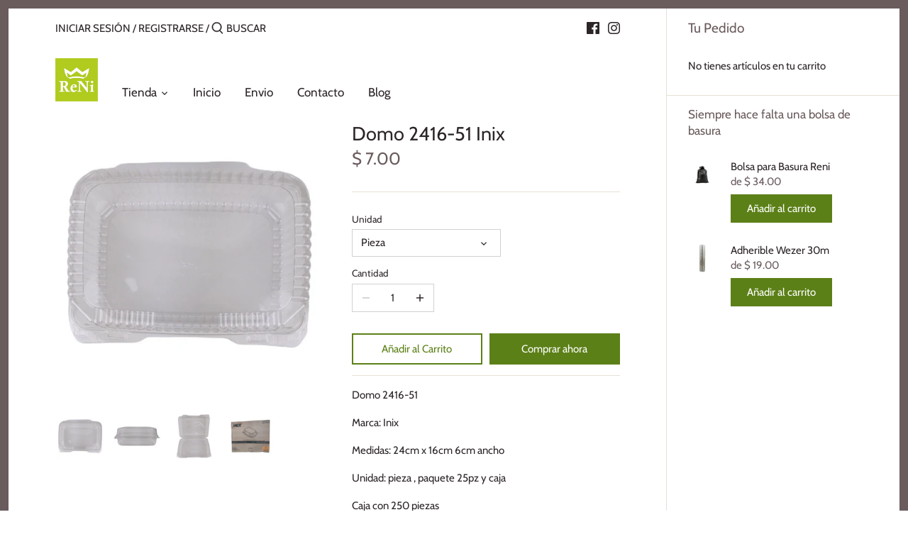

--- FILE ---
content_type: text/html; charset=utf-8
request_url: https://www.reni.mx/products/domo-2416-51
body_size: 29870
content:
<!doctype html>
<html class="no-js" lang="es">
<head>
  <!-- Added by AVADA Joy -->
  <script>
  window.AVADA_JOY = window.AVADA_JOY || {};
  window.AVADA_JOY.shopId = 'RdrGxkljBRePdy5aSVj7';
  window.AVADA_JOY.status = true;
  window.AVADA_JOY.account_enabled = true;
  window.AVADA_JOY.login_url = "\/account\/login";
  window.AVADA_JOY.register_url = "\/account\/register";
  window.AVADA_JOY.customer = {
    id: null,
    email: null,
    first_name: null,
    last_name: null,
    point: null
  };
</script>
  <!-- /Added by AVADA Joy -->

  <!-- Canopy 2.11.7 -->
  <meta charset="utf-8" />
  <meta name="viewport" content="width=device-width,initial-scale=1.0" />
  <meta name="theme-color" content="#5c8018">
  <meta http-equiv="X-UA-Compatible" content="IE=edge,chrome=1">

  
  <link rel="shortcut icon" href="//www.reni.mx/cdn/shop/files/reni.mx.png?v=1633130810" type="image/png" />
  

  <title>
  Domo 2416-51 Inix &ndash; www.reni.mx
  </title>

  
  <meta name="description" content="Domo 2416-51 Marca: Inix Medidas: 24cm x 16cm 6cm ancho Unidad: pieza , paquete 25pz y caja Caja con 250 piezas" />
  

  <link rel="canonical" href="https://www.reni.mx/products/domo-2416-51" />

  


<meta property="og:site_name" content="www.reni.mx">
<meta property="og:url" content="https://www.reni.mx/products/domo-2416-51">
<meta property="og:title" content="Domo 2416-51 Inix">
<meta property="og:type" content="product">
<meta property="og:description" content="Domo 2416-51 Marca: Inix Medidas: 24cm x 16cm 6cm ancho Unidad: pieza , paquete 25pz y caja Caja con 250 piezas">

  <meta property="og:price:amount" content="7.00">
  <meta property="og:price:currency" content="MXN">

<meta property="og:image" content="http://www.reni.mx/cdn/shop/products/PhotoRoom-20220125_132830_391c168d-b0c6-4b7b-a85c-c16d80b4e8ae_1200x1200.png?v=1650299883">
      <meta property="og:image:width" content="1200">
      <meta property="og:image:height" content="1200">
    <meta property="og:image" content="http://www.reni.mx/cdn/shop/products/PhotoRoom-20220125_133238_45d88c61-ef63-4bd5-a616-9a1ff9ee148c_1200x1200.png?v=1650299883">
      <meta property="og:image:width" content="1200">
      <meta property="og:image:height" content="1200">
    <meta property="og:image" content="http://www.reni.mx/cdn/shop/products/PhotoRoom-20220125_133111_fa0f5792-f61b-4dce-90e8-c78024bb6e90_1200x1200.png?v=1650299883">
      <meta property="og:image:width" content="1200">
      <meta property="og:image:height" content="1200">
    
<meta property="og:image:secure_url" content="https://www.reni.mx/cdn/shop/products/PhotoRoom-20220125_132830_391c168d-b0c6-4b7b-a85c-c16d80b4e8ae_1200x1200.png?v=1650299883"><meta property="og:image:secure_url" content="https://www.reni.mx/cdn/shop/products/PhotoRoom-20220125_133238_45d88c61-ef63-4bd5-a616-9a1ff9ee148c_1200x1200.png?v=1650299883"><meta property="og:image:secure_url" content="https://www.reni.mx/cdn/shop/products/PhotoRoom-20220125_133111_fa0f5792-f61b-4dce-90e8-c78024bb6e90_1200x1200.png?v=1650299883">


<meta name="twitter:card" content="summary_large_image">
<meta name="twitter:title" content="Domo 2416-51 Inix">
<meta name="twitter:description" content="Domo 2416-51 Marca: Inix Medidas: 24cm x 16cm 6cm ancho Unidad: pieza , paquete 25pz y caja Caja con 250 piezas">


  <link href="//www.reni.mx/cdn/shop/t/2/assets/styles.css?v=129269911935438254781767112152" rel="stylesheet" type="text/css" media="all" />

  <script src="//ajax.googleapis.com/ajax/libs/jquery/1.9.1/jquery.min.js" type="text/javascript"></script>
  <script>
    document.documentElement.className = document.documentElement.className.replace('no-js', '');
    window.theme = window.theme || {};
    theme.jQuery = jQuery;
    theme.money_format = "$ {{amount}}";
    theme.customerIsLoggedIn = false;
    theme.shippingCalcMoneyFormat = "$ {{amount}} MXN";
    theme.cartType = "drawer-always";

    theme.strings = {
      previous: "Anterior",
      next: "Siguiente",
      close: "Cerrar",
      addressError: "Error al buscar esa dirección",
      addressNoResults: "No hay resultados para esa dirección",
      addressQueryLimit: "Has superado el límite de uso de la API de Google. Considere actualizar a un \u003ca href=\"https:\/\/developers.google.com\/maps\/premium\/usage-limits\"\u003e plan premium \u003c\/a\u003e.",
      authError: "Hubo un problema al autenticar su clave API de Google Maps.",
      shippingCalcSubmitButton: "Calculando Envio",
      shippingCalcSubmitButtonDisabled: "Calculando....",
      infiniteScrollLoadingImg: "\/\/www.reni.mx\/cdn\/shop\/t\/2\/assets\/loading.gif?v=115678512110750922101596051801",
      infiniteScrollCollectionLoading: "Cargando mas productos",
      infiniteScrollCollectionFinishedMsg : "No hay mas artículos",
      infiniteScrollBlogLoading: "Cargando mas artículos...",
      infiniteScrollBlogFinishedMsg : "No hay mas artículos",
      blogsShowTags: "Mostrar etiquetas",
      priceNonExistent: "No disponible",
      buttonDefault: "Añadir al Carrito",
      buttonNoStock: "Agotado",
      buttonNoVariant: "No disponible",
      unitPriceSeparator: "\/",
      onlyXLeft: "Solo [[ quantity ]] faltan!",
      productAddingToCart: "Añadido",
      productAddedToCart: "Añadir",
      quickbuyAdded: "Añadido",
      cartSummary: "Ver carrito",
      cartContinue: "Continuar Comprando",
      colorBoxPrevious: "Anterior",
      colorBoxNext: "Siguiente",
      colorBoxClose: "Cerrar"
    };

    theme.routes = {
      root_url: '/',
      account_url: '/account',
      account_login_url: '/account/login',
      account_logout_url: '/account/logout',
      account_recover_url: '/account/recover',
      account_register_url: '/account/register',
      account_addresses_url: '/account/addresses',
      collections_url: '/collections',
      all_products_collection_url: '/collections/all',
      search_url: '/search',
      cart_url: '/cart',
      cart_add_url: '/cart/add',
      cart_change_url: '/cart/change',
      cart_clear_url: '/cart/clear'
    };

    theme.scripts = {
        masonry: "\/\/www.reni.mx\/cdn\/shop\/t\/2\/assets\/masonry.v3.2.2.min.js?v=169641371380462594081596051801",
        jqueryInfiniteScroll: "\/\/www.reni.mx\/cdn\/shop\/t\/2\/assets\/jquery.infinitescroll.2.1.0.min.js?v=154868730476094579131596051800",
        underscore: "\/\/cdnjs.cloudflare.com\/ajax\/libs\/underscore.js\/1.6.0\/underscore-min.js",
        shopifyCommon: "\/\/www.reni.mx\/cdn\/shopifycloud\/storefront\/assets\/themes_support\/shopify_common-5f594365.js",
        jqueryCart: "\/\/www.reni.mx\/cdn\/shop\/t\/2\/assets\/shipping-calculator.v1.0.min.js?v=156283615219060590411596051801"
    };
  </script>

  <script>window.performance && window.performance.mark && window.performance.mark('shopify.content_for_header.start');</script><meta name="google-site-verification" content="LexUxPYEUnOZgWtYV4S56dZ9j5-py7MfovYJgSWelRs">
<meta name="facebook-domain-verification" content="9ogqlebqzmbcljw9yu3yhdf5fgixip">
<meta id="shopify-digital-wallet" name="shopify-digital-wallet" content="/44462801059/digital_wallets/dialog">
<link rel="alternate" type="application/json+oembed" href="https://www.reni.mx/products/domo-2416-51.oembed">
<script async="async" src="/checkouts/internal/preloads.js?locale=es-MX"></script>
<script id="shopify-features" type="application/json">{"accessToken":"2fe83c64c323c9538588d1f84f132632","betas":["rich-media-storefront-analytics"],"domain":"www.reni.mx","predictiveSearch":true,"shopId":44462801059,"locale":"es"}</script>
<script>var Shopify = Shopify || {};
Shopify.shop = "renimx.myshopify.com";
Shopify.locale = "es";
Shopify.currency = {"active":"MXN","rate":"1.0"};
Shopify.country = "MX";
Shopify.theme = {"name":"Canopy","id":106736976035,"schema_name":"Canopy","schema_version":"2.11.7","theme_store_id":732,"role":"main"};
Shopify.theme.handle = "null";
Shopify.theme.style = {"id":null,"handle":null};
Shopify.cdnHost = "www.reni.mx/cdn";
Shopify.routes = Shopify.routes || {};
Shopify.routes.root = "/";</script>
<script type="module">!function(o){(o.Shopify=o.Shopify||{}).modules=!0}(window);</script>
<script>!function(o){function n(){var o=[];function n(){o.push(Array.prototype.slice.apply(arguments))}return n.q=o,n}var t=o.Shopify=o.Shopify||{};t.loadFeatures=n(),t.autoloadFeatures=n()}(window);</script>
<script id="shop-js-analytics" type="application/json">{"pageType":"product"}</script>
<script defer="defer" async type="module" src="//www.reni.mx/cdn/shopifycloud/shop-js/modules/v2/client.init-shop-cart-sync_-aut3ZVe.es.esm.js"></script>
<script defer="defer" async type="module" src="//www.reni.mx/cdn/shopifycloud/shop-js/modules/v2/chunk.common_jR-HGkUL.esm.js"></script>
<script type="module">
  await import("//www.reni.mx/cdn/shopifycloud/shop-js/modules/v2/client.init-shop-cart-sync_-aut3ZVe.es.esm.js");
await import("//www.reni.mx/cdn/shopifycloud/shop-js/modules/v2/chunk.common_jR-HGkUL.esm.js");

  window.Shopify.SignInWithShop?.initShopCartSync?.({"fedCMEnabled":true,"windoidEnabled":true});

</script>
<script>(function() {
  var isLoaded = false;
  function asyncLoad() {
    if (isLoaded) return;
    isLoaded = true;
    var urls = ["https:\/\/load.csell.co\/assets\/js\/cross-sell.js?shop=renimx.myshopify.com","https:\/\/load.csell.co\/assets\/v2\/js\/core\/xsell.js?shop=renimx.myshopify.com","https:\/\/s3.amazonaws.com\/conektaapi\/v1.0.0\/js\/conekta_shopify.js?shop=renimx.myshopify.com","https:\/\/reorder-master.hulkapps.com\/reorderjs\/re-order.js?1646033671\u0026shop=renimx.myshopify.com","https:\/\/integrations.fiscalpop.com\/public\/loadAutoBilling.js?shop=renimx.myshopify.com","https:\/\/integrations.fiscalpop.com\/public\/loadBillingEmbedded.js?shop=renimx.myshopify.com","https:\/\/loox.io\/widget\/EJWjttIc0q\/loox.1627482730600.js?shop=renimx.myshopify.com","https:\/\/cdn.prooffactor.com\/javascript\/dist\/1.0\/jcr-widget.js?account_id=shopify:renimx.myshopify.com\u0026shop=renimx.myshopify.com","https:\/\/cdn.chaty.app\/pixel.js?id=ziblghyzam\u0026shop=renimx.myshopify.com","https:\/\/cdn.hextom.com\/js\/freeshippingbar.js?shop=renimx.myshopify.com"];
    for (var i = 0; i < urls.length; i++) {
      var s = document.createElement('script');
      s.type = 'text/javascript';
      s.async = true;
      s.src = urls[i];
      var x = document.getElementsByTagName('script')[0];
      x.parentNode.insertBefore(s, x);
    }
  };
  if(window.attachEvent) {
    window.attachEvent('onload', asyncLoad);
  } else {
    window.addEventListener('load', asyncLoad, false);
  }
})();</script>
<script id="__st">var __st={"a":44462801059,"offset":-21600,"reqid":"a6e65b08-e3b0-44d6-b993-70924e5b5079-1769029263","pageurl":"www.reni.mx\/products\/domo-2416-51","u":"e0aa95b12732","p":"product","rtyp":"product","rid":7533239730398};</script>
<script>window.ShopifyPaypalV4VisibilityTracking = true;</script>
<script id="captcha-bootstrap">!function(){'use strict';const t='contact',e='account',n='new_comment',o=[[t,t],['blogs',n],['comments',n],[t,'customer']],c=[[e,'customer_login'],[e,'guest_login'],[e,'recover_customer_password'],[e,'create_customer']],r=t=>t.map((([t,e])=>`form[action*='/${t}']:not([data-nocaptcha='true']) input[name='form_type'][value='${e}']`)).join(','),a=t=>()=>t?[...document.querySelectorAll(t)].map((t=>t.form)):[];function s(){const t=[...o],e=r(t);return a(e)}const i='password',u='form_key',d=['recaptcha-v3-token','g-recaptcha-response','h-captcha-response',i],f=()=>{try{return window.sessionStorage}catch{return}},m='__shopify_v',_=t=>t.elements[u];function p(t,e,n=!1){try{const o=window.sessionStorage,c=JSON.parse(o.getItem(e)),{data:r}=function(t){const{data:e,action:n}=t;return t[m]||n?{data:e,action:n}:{data:t,action:n}}(c);for(const[e,n]of Object.entries(r))t.elements[e]&&(t.elements[e].value=n);n&&o.removeItem(e)}catch(o){console.error('form repopulation failed',{error:o})}}const l='form_type',E='cptcha';function T(t){t.dataset[E]=!0}const w=window,h=w.document,L='Shopify',v='ce_forms',y='captcha';let A=!1;((t,e)=>{const n=(g='f06e6c50-85a8-45c8-87d0-21a2b65856fe',I='https://cdn.shopify.com/shopifycloud/storefront-forms-hcaptcha/ce_storefront_forms_captcha_hcaptcha.v1.5.2.iife.js',D={infoText:'Protegido por hCaptcha',privacyText:'Privacidad',termsText:'Términos'},(t,e,n)=>{const o=w[L][v],c=o.bindForm;if(c)return c(t,g,e,D).then(n);var r;o.q.push([[t,g,e,D],n]),r=I,A||(h.body.append(Object.assign(h.createElement('script'),{id:'captcha-provider',async:!0,src:r})),A=!0)});var g,I,D;w[L]=w[L]||{},w[L][v]=w[L][v]||{},w[L][v].q=[],w[L][y]=w[L][y]||{},w[L][y].protect=function(t,e){n(t,void 0,e),T(t)},Object.freeze(w[L][y]),function(t,e,n,w,h,L){const[v,y,A,g]=function(t,e,n){const i=e?o:[],u=t?c:[],d=[...i,...u],f=r(d),m=r(i),_=r(d.filter((([t,e])=>n.includes(e))));return[a(f),a(m),a(_),s()]}(w,h,L),I=t=>{const e=t.target;return e instanceof HTMLFormElement?e:e&&e.form},D=t=>v().includes(t);t.addEventListener('submit',(t=>{const e=I(t);if(!e)return;const n=D(e)&&!e.dataset.hcaptchaBound&&!e.dataset.recaptchaBound,o=_(e),c=g().includes(e)&&(!o||!o.value);(n||c)&&t.preventDefault(),c&&!n&&(function(t){try{if(!f())return;!function(t){const e=f();if(!e)return;const n=_(t);if(!n)return;const o=n.value;o&&e.removeItem(o)}(t);const e=Array.from(Array(32),(()=>Math.random().toString(36)[2])).join('');!function(t,e){_(t)||t.append(Object.assign(document.createElement('input'),{type:'hidden',name:u})),t.elements[u].value=e}(t,e),function(t,e){const n=f();if(!n)return;const o=[...t.querySelectorAll(`input[type='${i}']`)].map((({name:t})=>t)),c=[...d,...o],r={};for(const[a,s]of new FormData(t).entries())c.includes(a)||(r[a]=s);n.setItem(e,JSON.stringify({[m]:1,action:t.action,data:r}))}(t,e)}catch(e){console.error('failed to persist form',e)}}(e),e.submit())}));const S=(t,e)=>{t&&!t.dataset[E]&&(n(t,e.some((e=>e===t))),T(t))};for(const o of['focusin','change'])t.addEventListener(o,(t=>{const e=I(t);D(e)&&S(e,y())}));const B=e.get('form_key'),M=e.get(l),P=B&&M;t.addEventListener('DOMContentLoaded',(()=>{const t=y();if(P)for(const e of t)e.elements[l].value===M&&p(e,B);[...new Set([...A(),...v().filter((t=>'true'===t.dataset.shopifyCaptcha))])].forEach((e=>S(e,t)))}))}(h,new URLSearchParams(w.location.search),n,t,e,['guest_login'])})(!0,!0)}();</script>
<script integrity="sha256-4kQ18oKyAcykRKYeNunJcIwy7WH5gtpwJnB7kiuLZ1E=" data-source-attribution="shopify.loadfeatures" defer="defer" src="//www.reni.mx/cdn/shopifycloud/storefront/assets/storefront/load_feature-a0a9edcb.js" crossorigin="anonymous"></script>
<script data-source-attribution="shopify.dynamic_checkout.dynamic.init">var Shopify=Shopify||{};Shopify.PaymentButton=Shopify.PaymentButton||{isStorefrontPortableWallets:!0,init:function(){window.Shopify.PaymentButton.init=function(){};var t=document.createElement("script");t.src="https://www.reni.mx/cdn/shopifycloud/portable-wallets/latest/portable-wallets.es.js",t.type="module",document.head.appendChild(t)}};
</script>
<script data-source-attribution="shopify.dynamic_checkout.buyer_consent">
  function portableWalletsHideBuyerConsent(e){var t=document.getElementById("shopify-buyer-consent"),n=document.getElementById("shopify-subscription-policy-button");t&&n&&(t.classList.add("hidden"),t.setAttribute("aria-hidden","true"),n.removeEventListener("click",e))}function portableWalletsShowBuyerConsent(e){var t=document.getElementById("shopify-buyer-consent"),n=document.getElementById("shopify-subscription-policy-button");t&&n&&(t.classList.remove("hidden"),t.removeAttribute("aria-hidden"),n.addEventListener("click",e))}window.Shopify?.PaymentButton&&(window.Shopify.PaymentButton.hideBuyerConsent=portableWalletsHideBuyerConsent,window.Shopify.PaymentButton.showBuyerConsent=portableWalletsShowBuyerConsent);
</script>
<script>
  function portableWalletsCleanup(e){e&&e.src&&console.error("Failed to load portable wallets script "+e.src);var t=document.querySelectorAll("shopify-accelerated-checkout .shopify-payment-button__skeleton, shopify-accelerated-checkout-cart .wallet-cart-button__skeleton"),e=document.getElementById("shopify-buyer-consent");for(let e=0;e<t.length;e++)t[e].remove();e&&e.remove()}function portableWalletsNotLoadedAsModule(e){e instanceof ErrorEvent&&"string"==typeof e.message&&e.message.includes("import.meta")&&"string"==typeof e.filename&&e.filename.includes("portable-wallets")&&(window.removeEventListener("error",portableWalletsNotLoadedAsModule),window.Shopify.PaymentButton.failedToLoad=e,"loading"===document.readyState?document.addEventListener("DOMContentLoaded",window.Shopify.PaymentButton.init):window.Shopify.PaymentButton.init())}window.addEventListener("error",portableWalletsNotLoadedAsModule);
</script>

<script type="module" src="https://www.reni.mx/cdn/shopifycloud/portable-wallets/latest/portable-wallets.es.js" onError="portableWalletsCleanup(this)" crossorigin="anonymous"></script>
<script nomodule>
  document.addEventListener("DOMContentLoaded", portableWalletsCleanup);
</script>

<link id="shopify-accelerated-checkout-styles" rel="stylesheet" media="screen" href="https://www.reni.mx/cdn/shopifycloud/portable-wallets/latest/accelerated-checkout-backwards-compat.css" crossorigin="anonymous">
<style id="shopify-accelerated-checkout-cart">
        #shopify-buyer-consent {
  margin-top: 1em;
  display: inline-block;
  width: 100%;
}

#shopify-buyer-consent.hidden {
  display: none;
}

#shopify-subscription-policy-button {
  background: none;
  border: none;
  padding: 0;
  text-decoration: underline;
  font-size: inherit;
  cursor: pointer;
}

#shopify-subscription-policy-button::before {
  box-shadow: none;
}

      </style>
<script id="sections-script" data-sections="product-recommendations" defer="defer" src="//www.reni.mx/cdn/shop/t/2/compiled_assets/scripts.js?v=2042"></script>
<script>window.performance && window.performance.mark && window.performance.mark('shopify.content_for_header.end');</script>

<script>window.BOLD = window.BOLD || {};
    window.BOLD.common = window.BOLD.common || {};
    window.BOLD.common.Shopify = window.BOLD.common.Shopify || {};
    window.BOLD.common.Shopify.shop = {
      domain: 'www.reni.mx',
      permanent_domain: 'renimx.myshopify.com',
      url: 'https://www.reni.mx',
      secure_url: 'https://www.reni.mx',
      money_format: "$ {{amount}}",
      currency: "MXN"
    };
    window.BOLD.common.Shopify.customer = {
      id: null,
      tags: null,
    };
    window.BOLD.common.Shopify.cart = {"note":null,"attributes":{},"original_total_price":0,"total_price":0,"total_discount":0,"total_weight":0.0,"item_count":0,"items":[],"requires_shipping":false,"currency":"MXN","items_subtotal_price":0,"cart_level_discount_applications":[],"checkout_charge_amount":0};
    window.BOLD.common.template = 'product';window.BOLD.common.Shopify.formatMoney = function(money, format) {
        function n(t, e) {
            return "undefined" == typeof t ? e : t
        }
        function r(t, e, r, i) {
            if (e = n(e, 2),
                r = n(r, ","),
                i = n(i, "."),
            isNaN(t) || null == t)
                return 0;
            t = (t / 100).toFixed(e);
            var o = t.split(".")
                , a = o[0].replace(/(\d)(?=(\d\d\d)+(?!\d))/g, "$1" + r)
                , s = o[1] ? i + o[1] : "";
            return a + s
        }
        "string" == typeof money && (money = money.replace(".", ""));
        var i = ""
            , o = /\{\{\s*(\w+)\s*\}\}/
            , a = format || window.BOLD.common.Shopify.shop.money_format || window.Shopify.money_format || "$ {{ amount }}";
        switch (a.match(o)[1]) {
            case "amount":
                i = r(money, 2, ",", ".");
                break;
            case "amount_no_decimals":
                i = r(money, 0, ",", ".");
                break;
            case "amount_with_comma_separator":
                i = r(money, 2, ".", ",");
                break;
            case "amount_no_decimals_with_comma_separator":
                i = r(money, 0, ".", ",");
                break;
            case "amount_with_space_separator":
                i = r(money, 2, " ", ",");
                break;
            case "amount_no_decimals_with_space_separator":
                i = r(money, 0, " ", ",");
                break;
            case "amount_with_apostrophe_separator":
                i = r(money, 2, "'", ".");
                break;
        }
        return a.replace(o, i);
    };
    window.BOLD.common.Shopify.saveProduct = function (handle, product) {
      if (typeof handle === 'string' && typeof window.BOLD.common.Shopify.products[handle] === 'undefined') {
        if (typeof product === 'number') {
          window.BOLD.common.Shopify.handles[product] = handle;
          product = { id: product };
        }
        window.BOLD.common.Shopify.products[handle] = product;
      }
    };
    window.BOLD.common.Shopify.saveVariant = function (variant_id, variant) {
      if (typeof variant_id === 'number' && typeof window.BOLD.common.Shopify.variants[variant_id] === 'undefined') {
        window.BOLD.common.Shopify.variants[variant_id] = variant;
      }
    };window.BOLD.common.Shopify.products = window.BOLD.common.Shopify.products || {};
    window.BOLD.common.Shopify.variants = window.BOLD.common.Shopify.variants || {};
    window.BOLD.common.Shopify.handles = window.BOLD.common.Shopify.handles || {};window.BOLD.common.Shopify.handle = "domo-2416-51"
window.BOLD.common.Shopify.saveProduct("domo-2416-51", 7533239730398);window.BOLD.common.Shopify.saveVariant(42392272568542, { product_id: 7533239730398, product_handle: "domo-2416-51", price: 700, group_id: '', csp_metafield: {}});window.BOLD.common.Shopify.saveVariant(42392272601310, { product_id: 7533239730398, product_handle: "domo-2416-51", price: 16250, group_id: '', csp_metafield: {}});window.BOLD.common.Shopify.saveVariant(42392272634078, { product_id: 7533239730398, product_handle: "domo-2416-51", price: 150000, group_id: '', csp_metafield: {}});window.BOLD.apps_installed = {"Product Upsell":3} || {};window.BOLD.common.Shopify.metafields = window.BOLD.common.Shopify.metafields || {};window.BOLD.common.Shopify.metafields["bold_rp"] = {};window.BOLD.common.Shopify.metafields["bold_csp_defaults"] = {};window.BOLD.common.cacheParams = window.BOLD.common.cacheParams || {};
</script><link href="//www.reni.mx/cdn/shop/t/2/assets/bold-upsell.css?v=51915886505602322711597775072" rel="stylesheet" type="text/css" media="all" />
<link href="//www.reni.mx/cdn/shop/t/2/assets/bold-upsell-custom.css?v=150135899998303055901597775073" rel="stylesheet" type="text/css" media="all" /><script>
    Shopify.money_format = "$ {{amount}}";
  </script>

  <script>
        window.zoorixCartData = {
          currency: "MXN",
          currency_symbol: "$",
          
          original_total_price: 0,
          total_discount: 0,
          item_count: 0,
          items: [
              
          ]
       	  
        }
</script>
<link href='https://fonts.googleapis.com/css?family=Lato:300,400,700,900|Manjari:400,700|Nunito:300,400,600,700,800|Roboto:300,400,500,700,900&display=swap' rel='stylesheet'>
                                   <link rel='stylesheet' href='https://reorder-master.hulkapps.com/css/re-order.css?v=2022-06-28 09:04:56'>
  <!-- "snippets/judgeme_core.liquid" was not rendered, the associated app was uninstalled -->

	<script>var loox_global_hash = '1768954671081';</script><style>.loox-reviews-default { max-width: 1200px; margin: 0 auto; }.loox-rating .loox-icon { color:#c8d42a; }
:root { --lxs-rating-icon-color: #c8d42a; }</style>
<!-- BEGIN app block: shopify://apps/chaty-chat-buttons-whatsapp/blocks/chaty/0aaf5812-760f-4dd7-be9b-cca564d8200b --><script
  type="text/javascript"
  async="true"
  src="https://cdn.chaty.app/pixel.js?id=&shop="></script>

<!-- END app block --><link href="https://monorail-edge.shopifysvc.com" rel="dns-prefetch">
<script>(function(){if ("sendBeacon" in navigator && "performance" in window) {try {var session_token_from_headers = performance.getEntriesByType('navigation')[0].serverTiming.find(x => x.name == '_s').description;} catch {var session_token_from_headers = undefined;}var session_cookie_matches = document.cookie.match(/_shopify_s=([^;]*)/);var session_token_from_cookie = session_cookie_matches && session_cookie_matches.length === 2 ? session_cookie_matches[1] : "";var session_token = session_token_from_headers || session_token_from_cookie || "";function handle_abandonment_event(e) {var entries = performance.getEntries().filter(function(entry) {return /monorail-edge.shopifysvc.com/.test(entry.name);});if (!window.abandonment_tracked && entries.length === 0) {window.abandonment_tracked = true;var currentMs = Date.now();var navigation_start = performance.timing.navigationStart;var payload = {shop_id: 44462801059,url: window.location.href,navigation_start,duration: currentMs - navigation_start,session_token,page_type: "product"};window.navigator.sendBeacon("https://monorail-edge.shopifysvc.com/v1/produce", JSON.stringify({schema_id: "online_store_buyer_site_abandonment/1.1",payload: payload,metadata: {event_created_at_ms: currentMs,event_sent_at_ms: currentMs}}));}}window.addEventListener('pagehide', handle_abandonment_event);}}());</script>
<script id="web-pixels-manager-setup">(function e(e,d,r,n,o){if(void 0===o&&(o={}),!Boolean(null===(a=null===(i=window.Shopify)||void 0===i?void 0:i.analytics)||void 0===a?void 0:a.replayQueue)){var i,a;window.Shopify=window.Shopify||{};var t=window.Shopify;t.analytics=t.analytics||{};var s=t.analytics;s.replayQueue=[],s.publish=function(e,d,r){return s.replayQueue.push([e,d,r]),!0};try{self.performance.mark("wpm:start")}catch(e){}var l=function(){var e={modern:/Edge?\/(1{2}[4-9]|1[2-9]\d|[2-9]\d{2}|\d{4,})\.\d+(\.\d+|)|Firefox\/(1{2}[4-9]|1[2-9]\d|[2-9]\d{2}|\d{4,})\.\d+(\.\d+|)|Chrom(ium|e)\/(9{2}|\d{3,})\.\d+(\.\d+|)|(Maci|X1{2}).+ Version\/(15\.\d+|(1[6-9]|[2-9]\d|\d{3,})\.\d+)([,.]\d+|)( \(\w+\)|)( Mobile\/\w+|) Safari\/|Chrome.+OPR\/(9{2}|\d{3,})\.\d+\.\d+|(CPU[ +]OS|iPhone[ +]OS|CPU[ +]iPhone|CPU IPhone OS|CPU iPad OS)[ +]+(15[._]\d+|(1[6-9]|[2-9]\d|\d{3,})[._]\d+)([._]\d+|)|Android:?[ /-](13[3-9]|1[4-9]\d|[2-9]\d{2}|\d{4,})(\.\d+|)(\.\d+|)|Android.+Firefox\/(13[5-9]|1[4-9]\d|[2-9]\d{2}|\d{4,})\.\d+(\.\d+|)|Android.+Chrom(ium|e)\/(13[3-9]|1[4-9]\d|[2-9]\d{2}|\d{4,})\.\d+(\.\d+|)|SamsungBrowser\/([2-9]\d|\d{3,})\.\d+/,legacy:/Edge?\/(1[6-9]|[2-9]\d|\d{3,})\.\d+(\.\d+|)|Firefox\/(5[4-9]|[6-9]\d|\d{3,})\.\d+(\.\d+|)|Chrom(ium|e)\/(5[1-9]|[6-9]\d|\d{3,})\.\d+(\.\d+|)([\d.]+$|.*Safari\/(?![\d.]+ Edge\/[\d.]+$))|(Maci|X1{2}).+ Version\/(10\.\d+|(1[1-9]|[2-9]\d|\d{3,})\.\d+)([,.]\d+|)( \(\w+\)|)( Mobile\/\w+|) Safari\/|Chrome.+OPR\/(3[89]|[4-9]\d|\d{3,})\.\d+\.\d+|(CPU[ +]OS|iPhone[ +]OS|CPU[ +]iPhone|CPU IPhone OS|CPU iPad OS)[ +]+(10[._]\d+|(1[1-9]|[2-9]\d|\d{3,})[._]\d+)([._]\d+|)|Android:?[ /-](13[3-9]|1[4-9]\d|[2-9]\d{2}|\d{4,})(\.\d+|)(\.\d+|)|Mobile Safari.+OPR\/([89]\d|\d{3,})\.\d+\.\d+|Android.+Firefox\/(13[5-9]|1[4-9]\d|[2-9]\d{2}|\d{4,})\.\d+(\.\d+|)|Android.+Chrom(ium|e)\/(13[3-9]|1[4-9]\d|[2-9]\d{2}|\d{4,})\.\d+(\.\d+|)|Android.+(UC? ?Browser|UCWEB|U3)[ /]?(15\.([5-9]|\d{2,})|(1[6-9]|[2-9]\d|\d{3,})\.\d+)\.\d+|SamsungBrowser\/(5\.\d+|([6-9]|\d{2,})\.\d+)|Android.+MQ{2}Browser\/(14(\.(9|\d{2,})|)|(1[5-9]|[2-9]\d|\d{3,})(\.\d+|))(\.\d+|)|K[Aa][Ii]OS\/(3\.\d+|([4-9]|\d{2,})\.\d+)(\.\d+|)/},d=e.modern,r=e.legacy,n=navigator.userAgent;return n.match(d)?"modern":n.match(r)?"legacy":"unknown"}(),u="modern"===l?"modern":"legacy",c=(null!=n?n:{modern:"",legacy:""})[u],f=function(e){return[e.baseUrl,"/wpm","/b",e.hashVersion,"modern"===e.buildTarget?"m":"l",".js"].join("")}({baseUrl:d,hashVersion:r,buildTarget:u}),m=function(e){var d=e.version,r=e.bundleTarget,n=e.surface,o=e.pageUrl,i=e.monorailEndpoint;return{emit:function(e){var a=e.status,t=e.errorMsg,s=(new Date).getTime(),l=JSON.stringify({metadata:{event_sent_at_ms:s},events:[{schema_id:"web_pixels_manager_load/3.1",payload:{version:d,bundle_target:r,page_url:o,status:a,surface:n,error_msg:t},metadata:{event_created_at_ms:s}}]});if(!i)return console&&console.warn&&console.warn("[Web Pixels Manager] No Monorail endpoint provided, skipping logging."),!1;try{return self.navigator.sendBeacon.bind(self.navigator)(i,l)}catch(e){}var u=new XMLHttpRequest;try{return u.open("POST",i,!0),u.setRequestHeader("Content-Type","text/plain"),u.send(l),!0}catch(e){return console&&console.warn&&console.warn("[Web Pixels Manager] Got an unhandled error while logging to Monorail."),!1}}}}({version:r,bundleTarget:l,surface:e.surface,pageUrl:self.location.href,monorailEndpoint:e.monorailEndpoint});try{o.browserTarget=l,function(e){var d=e.src,r=e.async,n=void 0===r||r,o=e.onload,i=e.onerror,a=e.sri,t=e.scriptDataAttributes,s=void 0===t?{}:t,l=document.createElement("script"),u=document.querySelector("head"),c=document.querySelector("body");if(l.async=n,l.src=d,a&&(l.integrity=a,l.crossOrigin="anonymous"),s)for(var f in s)if(Object.prototype.hasOwnProperty.call(s,f))try{l.dataset[f]=s[f]}catch(e){}if(o&&l.addEventListener("load",o),i&&l.addEventListener("error",i),u)u.appendChild(l);else{if(!c)throw new Error("Did not find a head or body element to append the script");c.appendChild(l)}}({src:f,async:!0,onload:function(){if(!function(){var e,d;return Boolean(null===(d=null===(e=window.Shopify)||void 0===e?void 0:e.analytics)||void 0===d?void 0:d.initialized)}()){var d=window.webPixelsManager.init(e)||void 0;if(d){var r=window.Shopify.analytics;r.replayQueue.forEach((function(e){var r=e[0],n=e[1],o=e[2];d.publishCustomEvent(r,n,o)})),r.replayQueue=[],r.publish=d.publishCustomEvent,r.visitor=d.visitor,r.initialized=!0}}},onerror:function(){return m.emit({status:"failed",errorMsg:"".concat(f," has failed to load")})},sri:function(e){var d=/^sha384-[A-Za-z0-9+/=]+$/;return"string"==typeof e&&d.test(e)}(c)?c:"",scriptDataAttributes:o}),m.emit({status:"loading"})}catch(e){m.emit({status:"failed",errorMsg:(null==e?void 0:e.message)||"Unknown error"})}}})({shopId: 44462801059,storefrontBaseUrl: "https://www.reni.mx",extensionsBaseUrl: "https://extensions.shopifycdn.com/cdn/shopifycloud/web-pixels-manager",monorailEndpoint: "https://monorail-edge.shopifysvc.com/unstable/produce_batch",surface: "storefront-renderer",enabledBetaFlags: ["2dca8a86"],webPixelsConfigList: [{"id":"508625118","configuration":"{\"config\":\"{\\\"pixel_id\\\":\\\"GT-MQPPVBZ\\\",\\\"target_country\\\":\\\"MX\\\",\\\"gtag_events\\\":[{\\\"type\\\":\\\"purchase\\\",\\\"action_label\\\":\\\"MC-VJRPTQ2S9K\\\"},{\\\"type\\\":\\\"page_view\\\",\\\"action_label\\\":\\\"MC-VJRPTQ2S9K\\\"},{\\\"type\\\":\\\"view_item\\\",\\\"action_label\\\":\\\"MC-VJRPTQ2S9K\\\"}],\\\"enable_monitoring_mode\\\":false}\"}","eventPayloadVersion":"v1","runtimeContext":"OPEN","scriptVersion":"b2a88bafab3e21179ed38636efcd8a93","type":"APP","apiClientId":1780363,"privacyPurposes":[],"dataSharingAdjustments":{"protectedCustomerApprovalScopes":["read_customer_address","read_customer_email","read_customer_name","read_customer_personal_data","read_customer_phone"]}},{"id":"189825246","configuration":"{\"pixel_id\":\"609191820513989\",\"pixel_type\":\"facebook_pixel\",\"metaapp_system_user_token\":\"-\"}","eventPayloadVersion":"v1","runtimeContext":"OPEN","scriptVersion":"ca16bc87fe92b6042fbaa3acc2fbdaa6","type":"APP","apiClientId":2329312,"privacyPurposes":["ANALYTICS","MARKETING","SALE_OF_DATA"],"dataSharingAdjustments":{"protectedCustomerApprovalScopes":["read_customer_address","read_customer_email","read_customer_name","read_customer_personal_data","read_customer_phone"]}},{"id":"67403998","eventPayloadVersion":"v1","runtimeContext":"LAX","scriptVersion":"1","type":"CUSTOM","privacyPurposes":["ANALYTICS"],"name":"Google Analytics tag (migrated)"},{"id":"shopify-app-pixel","configuration":"{}","eventPayloadVersion":"v1","runtimeContext":"STRICT","scriptVersion":"0450","apiClientId":"shopify-pixel","type":"APP","privacyPurposes":["ANALYTICS","MARKETING"]},{"id":"shopify-custom-pixel","eventPayloadVersion":"v1","runtimeContext":"LAX","scriptVersion":"0450","apiClientId":"shopify-pixel","type":"CUSTOM","privacyPurposes":["ANALYTICS","MARKETING"]}],isMerchantRequest: false,initData: {"shop":{"name":"www.reni.mx","paymentSettings":{"currencyCode":"MXN"},"myshopifyDomain":"renimx.myshopify.com","countryCode":"MX","storefrontUrl":"https:\/\/www.reni.mx"},"customer":null,"cart":null,"checkout":null,"productVariants":[{"price":{"amount":7.0,"currencyCode":"MXN"},"product":{"title":"Domo 2416-51 Inix","vendor":"www.reni.mx","id":"7533239730398","untranslatedTitle":"Domo 2416-51 Inix","url":"\/products\/domo-2416-51","type":"Domo"},"id":"42392272568542","image":{"src":"\/\/www.reni.mx\/cdn\/shop\/products\/PhotoRoom-20220125_132830_391c168d-b0c6-4b7b-a85c-c16d80b4e8ae.png?v=1650299883"},"sku":null,"title":"Pieza","untranslatedTitle":"Pieza"},{"price":{"amount":162.5,"currencyCode":"MXN"},"product":{"title":"Domo 2416-51 Inix","vendor":"www.reni.mx","id":"7533239730398","untranslatedTitle":"Domo 2416-51 Inix","url":"\/products\/domo-2416-51","type":"Domo"},"id":"42392272601310","image":{"src":"\/\/www.reni.mx\/cdn\/shop\/products\/PhotoRoom-20220125_132830_391c168d-b0c6-4b7b-a85c-c16d80b4e8ae.png?v=1650299883"},"sku":null,"title":"25 Pz","untranslatedTitle":"25 Pz"},{"price":{"amount":1500.0,"currencyCode":"MXN"},"product":{"title":"Domo 2416-51 Inix","vendor":"www.reni.mx","id":"7533239730398","untranslatedTitle":"Domo 2416-51 Inix","url":"\/products\/domo-2416-51","type":"Domo"},"id":"42392272634078","image":{"src":"\/\/www.reni.mx\/cdn\/shop\/files\/2416_51_inix.jpg?v=1737177801"},"sku":null,"title":"Caja","untranslatedTitle":"Caja"}],"purchasingCompany":null},},"https://www.reni.mx/cdn","fcfee988w5aeb613cpc8e4bc33m6693e112",{"modern":"","legacy":""},{"shopId":"44462801059","storefrontBaseUrl":"https:\/\/www.reni.mx","extensionBaseUrl":"https:\/\/extensions.shopifycdn.com\/cdn\/shopifycloud\/web-pixels-manager","surface":"storefront-renderer","enabledBetaFlags":"[\"2dca8a86\"]","isMerchantRequest":"false","hashVersion":"fcfee988w5aeb613cpc8e4bc33m6693e112","publish":"custom","events":"[[\"page_viewed\",{}],[\"product_viewed\",{\"productVariant\":{\"price\":{\"amount\":7.0,\"currencyCode\":\"MXN\"},\"product\":{\"title\":\"Domo 2416-51 Inix\",\"vendor\":\"www.reni.mx\",\"id\":\"7533239730398\",\"untranslatedTitle\":\"Domo 2416-51 Inix\",\"url\":\"\/products\/domo-2416-51\",\"type\":\"Domo\"},\"id\":\"42392272568542\",\"image\":{\"src\":\"\/\/www.reni.mx\/cdn\/shop\/products\/PhotoRoom-20220125_132830_391c168d-b0c6-4b7b-a85c-c16d80b4e8ae.png?v=1650299883\"},\"sku\":null,\"title\":\"Pieza\",\"untranslatedTitle\":\"Pieza\"}}]]"});</script><script>
  window.ShopifyAnalytics = window.ShopifyAnalytics || {};
  window.ShopifyAnalytics.meta = window.ShopifyAnalytics.meta || {};
  window.ShopifyAnalytics.meta.currency = 'MXN';
  var meta = {"product":{"id":7533239730398,"gid":"gid:\/\/shopify\/Product\/7533239730398","vendor":"www.reni.mx","type":"Domo","handle":"domo-2416-51","variants":[{"id":42392272568542,"price":700,"name":"Domo 2416-51 Inix - Pieza","public_title":"Pieza","sku":null},{"id":42392272601310,"price":16250,"name":"Domo 2416-51 Inix - 25 Pz","public_title":"25 Pz","sku":null},{"id":42392272634078,"price":150000,"name":"Domo 2416-51 Inix - Caja","public_title":"Caja","sku":null}],"remote":false},"page":{"pageType":"product","resourceType":"product","resourceId":7533239730398,"requestId":"a6e65b08-e3b0-44d6-b993-70924e5b5079-1769029263"}};
  for (var attr in meta) {
    window.ShopifyAnalytics.meta[attr] = meta[attr];
  }
</script>
<script class="analytics">
  (function () {
    var customDocumentWrite = function(content) {
      var jquery = null;

      if (window.jQuery) {
        jquery = window.jQuery;
      } else if (window.Checkout && window.Checkout.$) {
        jquery = window.Checkout.$;
      }

      if (jquery) {
        jquery('body').append(content);
      }
    };

    var hasLoggedConversion = function(token) {
      if (token) {
        return document.cookie.indexOf('loggedConversion=' + token) !== -1;
      }
      return false;
    }

    var setCookieIfConversion = function(token) {
      if (token) {
        var twoMonthsFromNow = new Date(Date.now());
        twoMonthsFromNow.setMonth(twoMonthsFromNow.getMonth() + 2);

        document.cookie = 'loggedConversion=' + token + '; expires=' + twoMonthsFromNow;
      }
    }

    var trekkie = window.ShopifyAnalytics.lib = window.trekkie = window.trekkie || [];
    if (trekkie.integrations) {
      return;
    }
    trekkie.methods = [
      'identify',
      'page',
      'ready',
      'track',
      'trackForm',
      'trackLink'
    ];
    trekkie.factory = function(method) {
      return function() {
        var args = Array.prototype.slice.call(arguments);
        args.unshift(method);
        trekkie.push(args);
        return trekkie;
      };
    };
    for (var i = 0; i < trekkie.methods.length; i++) {
      var key = trekkie.methods[i];
      trekkie[key] = trekkie.factory(key);
    }
    trekkie.load = function(config) {
      trekkie.config = config || {};
      trekkie.config.initialDocumentCookie = document.cookie;
      var first = document.getElementsByTagName('script')[0];
      var script = document.createElement('script');
      script.type = 'text/javascript';
      script.onerror = function(e) {
        var scriptFallback = document.createElement('script');
        scriptFallback.type = 'text/javascript';
        scriptFallback.onerror = function(error) {
                var Monorail = {
      produce: function produce(monorailDomain, schemaId, payload) {
        var currentMs = new Date().getTime();
        var event = {
          schema_id: schemaId,
          payload: payload,
          metadata: {
            event_created_at_ms: currentMs,
            event_sent_at_ms: currentMs
          }
        };
        return Monorail.sendRequest("https://" + monorailDomain + "/v1/produce", JSON.stringify(event));
      },
      sendRequest: function sendRequest(endpointUrl, payload) {
        // Try the sendBeacon API
        if (window && window.navigator && typeof window.navigator.sendBeacon === 'function' && typeof window.Blob === 'function' && !Monorail.isIos12()) {
          var blobData = new window.Blob([payload], {
            type: 'text/plain'
          });

          if (window.navigator.sendBeacon(endpointUrl, blobData)) {
            return true;
          } // sendBeacon was not successful

        } // XHR beacon

        var xhr = new XMLHttpRequest();

        try {
          xhr.open('POST', endpointUrl);
          xhr.setRequestHeader('Content-Type', 'text/plain');
          xhr.send(payload);
        } catch (e) {
          console.log(e);
        }

        return false;
      },
      isIos12: function isIos12() {
        return window.navigator.userAgent.lastIndexOf('iPhone; CPU iPhone OS 12_') !== -1 || window.navigator.userAgent.lastIndexOf('iPad; CPU OS 12_') !== -1;
      }
    };
    Monorail.produce('monorail-edge.shopifysvc.com',
      'trekkie_storefront_load_errors/1.1',
      {shop_id: 44462801059,
      theme_id: 106736976035,
      app_name: "storefront",
      context_url: window.location.href,
      source_url: "//www.reni.mx/cdn/s/trekkie.storefront.cd680fe47e6c39ca5d5df5f0a32d569bc48c0f27.min.js"});

        };
        scriptFallback.async = true;
        scriptFallback.src = '//www.reni.mx/cdn/s/trekkie.storefront.cd680fe47e6c39ca5d5df5f0a32d569bc48c0f27.min.js';
        first.parentNode.insertBefore(scriptFallback, first);
      };
      script.async = true;
      script.src = '//www.reni.mx/cdn/s/trekkie.storefront.cd680fe47e6c39ca5d5df5f0a32d569bc48c0f27.min.js';
      first.parentNode.insertBefore(script, first);
    };
    trekkie.load(
      {"Trekkie":{"appName":"storefront","development":false,"defaultAttributes":{"shopId":44462801059,"isMerchantRequest":null,"themeId":106736976035,"themeCityHash":"13401122081911262196","contentLanguage":"es","currency":"MXN","eventMetadataId":"c0f27cf7-38e5-4545-a2fc-33ec9cc9e8ad"},"isServerSideCookieWritingEnabled":true,"monorailRegion":"shop_domain","enabledBetaFlags":["65f19447"]},"Session Attribution":{},"S2S":{"facebookCapiEnabled":true,"source":"trekkie-storefront-renderer","apiClientId":580111}}
    );

    var loaded = false;
    trekkie.ready(function() {
      if (loaded) return;
      loaded = true;

      window.ShopifyAnalytics.lib = window.trekkie;

      var originalDocumentWrite = document.write;
      document.write = customDocumentWrite;
      try { window.ShopifyAnalytics.merchantGoogleAnalytics.call(this); } catch(error) {};
      document.write = originalDocumentWrite;

      window.ShopifyAnalytics.lib.page(null,{"pageType":"product","resourceType":"product","resourceId":7533239730398,"requestId":"a6e65b08-e3b0-44d6-b993-70924e5b5079-1769029263","shopifyEmitted":true});

      var match = window.location.pathname.match(/checkouts\/(.+)\/(thank_you|post_purchase)/)
      var token = match? match[1]: undefined;
      if (!hasLoggedConversion(token)) {
        setCookieIfConversion(token);
        window.ShopifyAnalytics.lib.track("Viewed Product",{"currency":"MXN","variantId":42392272568542,"productId":7533239730398,"productGid":"gid:\/\/shopify\/Product\/7533239730398","name":"Domo 2416-51 Inix - Pieza","price":"7.00","sku":null,"brand":"www.reni.mx","variant":"Pieza","category":"Domo","nonInteraction":true,"remote":false},undefined,undefined,{"shopifyEmitted":true});
      window.ShopifyAnalytics.lib.track("monorail:\/\/trekkie_storefront_viewed_product\/1.1",{"currency":"MXN","variantId":42392272568542,"productId":7533239730398,"productGid":"gid:\/\/shopify\/Product\/7533239730398","name":"Domo 2416-51 Inix - Pieza","price":"7.00","sku":null,"brand":"www.reni.mx","variant":"Pieza","category":"Domo","nonInteraction":true,"remote":false,"referer":"https:\/\/www.reni.mx\/products\/domo-2416-51"});
      }
    });


        var eventsListenerScript = document.createElement('script');
        eventsListenerScript.async = true;
        eventsListenerScript.src = "//www.reni.mx/cdn/shopifycloud/storefront/assets/shop_events_listener-3da45d37.js";
        document.getElementsByTagName('head')[0].appendChild(eventsListenerScript);

})();</script>
  <script>
  if (!window.ga || (window.ga && typeof window.ga !== 'function')) {
    window.ga = function ga() {
      (window.ga.q = window.ga.q || []).push(arguments);
      if (window.Shopify && window.Shopify.analytics && typeof window.Shopify.analytics.publish === 'function') {
        window.Shopify.analytics.publish("ga_stub_called", {}, {sendTo: "google_osp_migration"});
      }
      console.error("Shopify's Google Analytics stub called with:", Array.from(arguments), "\nSee https://help.shopify.com/manual/promoting-marketing/pixels/pixel-migration#google for more information.");
    };
    if (window.Shopify && window.Shopify.analytics && typeof window.Shopify.analytics.publish === 'function') {
      window.Shopify.analytics.publish("ga_stub_initialized", {}, {sendTo: "google_osp_migration"});
    }
  }
</script>
<script
  defer
  src="https://www.reni.mx/cdn/shopifycloud/perf-kit/shopify-perf-kit-3.0.4.min.js"
  data-application="storefront-renderer"
  data-shop-id="44462801059"
  data-render-region="gcp-us-central1"
  data-page-type="product"
  data-theme-instance-id="106736976035"
  data-theme-name="Canopy"
  data-theme-version="2.11.7"
  data-monorail-region="shop_domain"
  data-resource-timing-sampling-rate="10"
  data-shs="true"
  data-shs-beacon="true"
  data-shs-export-with-fetch="true"
  data-shs-logs-sample-rate="1"
  data-shs-beacon-endpoint="https://www.reni.mx/api/collect"
></script>
</head>

<body class="template-product  ">
  <a class="skip-link visually-hidden" href="#content">Skip</a>

  <div id="shopify-section-cart-drawer" class="shopify-section">
<div data-section-type="cart-drawer">
  <div id="cart-summary" class="cart-summary cart-summary--empty">
    <style>
      #cart-summary .cart-promo .overlay {
        color: #ffffff;
      }

      #cart-summary .cart-promo.has-tint::after {
        background-color: #3d4246;
        opacity: 0.5;
      }
    </style>

    <div class="cart-summary__inner">
      <a class="cart-summary__close toggle-cart-summary" href="#">
        <svg fill="#000000" height="24" viewBox="0 0 24 24" width="24" xmlns="http://www.w3.org/2000/svg">
  <title>Left</title>
  <path d="M15.41 16.09l-4.58-4.59 4.58-4.59L14 5.5l-6 6 6 6z"/><path d="M0-.5h24v24H0z" fill="none"/>
</svg>
        <span class="beside-svg">Continuar comprando</span>
      </a>

      <div class="cart-summary__header cart-summary__section">
        <h5 class="cart-summary__title">Tu Pedido</h5>
        
      </div>

      
        <div class="cart-summary__empty">
          <div class="cart-summary__section">
            <p>No tienes artículos en tu carrito</p>
          </div>
        </div>
      

      
<div class="cart-summary__promo-products-title cart-summary__section  border-top">
            <h6 class="cart-summary__item-list-header__title">Siempre hace falta una bolsa de basura</h6>
            
          </div>

          <div class="cart-summary__promo-products ">
            <div class="cart-summary__section"><div class="cart-summary-item">
                          <div class="cart-summary-item__image">
                            <a href="/products/bolsa-para-basura">
                              <img src="//www.reni.mx/cdn/shop/products/8100-Bolsa-para-basura-mediana-con-jareta-Costalitos-18-pz_50x.jpg?v=1624942089" alt=""
                                  srcset="//www.reni.mx/cdn/shop/products/8100-Bolsa-para-basura-mediana-con-jareta-Costalitos-18-pz_50x.jpg?v=1624942089 50w,
                                          //www.reni.mx/cdn/shop/products/8100-Bolsa-para-basura-mediana-con-jareta-Costalitos-18-pz_100x.jpg?v=1624942089 100w" sizes="50px"/>
                            </a>
                          </div>
                          <div class="cart-summary-item__detail">
                            <div class="cart-summary-item__title-variant">
                              <a class="cart-summary-item__title" href="/products/bolsa-para-basura">Bolsa para Basura Reni</a></div>

                            <div class="cart-summary-item__price">
                              
                                <span class="from">de</span>
                              

                              
                                <span class="cart-summary-item__price-current theme-money">$ 34.00</span>
                              

                            </div>

                            
                              <div class="product-form">
                                <a class="quick-buy btn" href="/products/bolsa-para-basura" data-product-id="5465124569251">Añadir al carrito</a>
                                <script type="text/template" class="quickbuy-placeholder-template" data-product-id="5465124569251">
<div class="quickbuy-form placeholder">
  <div class="container">
    <div class="row space-under">
      <div class="product-gallery half column">
        <div class="rimage-outer-wrapper" style="max-width: 720px">
  <div class="rimage-wrapper lazyload--placeholder" style="padding-top:100.0%">
    
    <img class="rimage__image lazyload fade-in"
      data-src="//www.reni.mx/cdn/shop/products/8100-Bolsa-para-basura-mediana-con-jareta-Costalitos-18-pz_{width}x.jpg?v=1624942089"
      data-widths="[90, 180, 220, 300, 360, 460, 540, 720, 900, 1080, 1296, 1512, 1728, 2048]"
      data-aspectratio="1.0"
      data-sizes="auto"
      alt=""
      >

    <noscript>
      
      <img src="//www.reni.mx/cdn/shop/products/8100-Bolsa-para-basura-mediana-con-jareta-Costalitos-18-pz_1024x1024.jpg?v=1624942089" alt="" class="rimage__image">
    </noscript>
  </div>
</div>



      </div>
      <div class="product-details half column">
        <div class="border-bottom section padless-top cf product-title-row">
          <div class="brand-and-type feature-col">
            <span class="brand">&nbsp;</span>
          </div>
          <h1 class="product-title">Bolsa para Basura Reni</h1>

          <div id="price" class="product-price ">
            <span class="current-price theme-money">$ 34.00</span>
            
          </div>
        </div>
      </div>
    </div>
  </div>
</div>
</script>
                              </div>
                            
                          </div>
                        </div><div class="cart-summary-item">
                          <div class="cart-summary-item__image">
                            <a href="/products/adherible-weizer">
                              <img src="//www.reni.mx/cdn/shop/products/wezer_f50aca62-7dab-4ac1-8f07-931dae889b14_50x.jpg?v=1620152226" alt=""
                                  srcset="//www.reni.mx/cdn/shop/products/wezer_f50aca62-7dab-4ac1-8f07-931dae889b14_50x.jpg?v=1620152226 50w,
                                          //www.reni.mx/cdn/shop/products/wezer_f50aca62-7dab-4ac1-8f07-931dae889b14_100x.jpg?v=1620152226 100w" sizes="50px"/>
                            </a>
                          </div>
                          <div class="cart-summary-item__detail">
                            <div class="cart-summary-item__title-variant">
                              <a class="cart-summary-item__title" href="/products/adherible-weizer">Adherible Wezer 30m</a></div>

                            <div class="cart-summary-item__price">
                              
                                <span class="from">de</span>
                              

                              
                                <span class="cart-summary-item__price-current theme-money">$ 19.00</span>
                              

                            </div>

                            
                              <div class="product-form">
                                <a class="quick-buy btn" href="/products/adherible-weizer" data-product-id="5497242255523">Añadir al carrito</a>
                                <script type="text/template" class="quickbuy-placeholder-template" data-product-id="5497242255523">
<div class="quickbuy-form placeholder">
  <div class="container">
    <div class="row space-under">
      <div class="product-gallery half column">
        <div class="rimage-outer-wrapper" style="max-width: 600px">
  <div class="rimage-wrapper lazyload--placeholder" style="padding-top:100.0%">
    
    <img class="rimage__image lazyload fade-in"
      data-src="//www.reni.mx/cdn/shop/products/wezer_f50aca62-7dab-4ac1-8f07-931dae889b14_{width}x.jpg?v=1620152226"
      data-widths="[90, 180, 220, 300, 360, 460, 540, 720, 900, 1080, 1296, 1512, 1728, 2048]"
      data-aspectratio="1.0"
      data-sizes="auto"
      alt=""
      >

    <noscript>
      
      <img src="//www.reni.mx/cdn/shop/products/wezer_f50aca62-7dab-4ac1-8f07-931dae889b14_1024x1024.jpg?v=1620152226" alt="" class="rimage__image">
    </noscript>
  </div>
</div>



      </div>
      <div class="product-details half column">
        <div class="border-bottom section padless-top cf product-title-row">
          <div class="brand-and-type feature-col">
            <span class="brand">&nbsp;</span>
          </div>
          <h1 class="product-title">Adherible Wezer 30m</h1>

          <div id="price" class="product-price ">
            <span class="current-price theme-money">$ 19.00</span>
            
          </div>
        </div>
      </div>
    </div>
  </div>
</div>
</script>
                              </div>
                            
                          </div>
                        </div></div>
          </div>
      

      
    </div>
    <script type="application/json" id="LimitedCartJson">
      {
        "items": []
      }
    </script>
  </div><!-- /#cart-summary -->
</div>



</div>

  <div id="page-wrap">
    <div id="page-wrap-inner">
      <a id="page-overlay" href="#" aria-controls="mobile-nav" aria-label="Cerrar Navegación"></a>

      <div id="page-wrap-content">
        <div id="shopify-section-header" class="shopify-section"><style type="text/css">

  .logo img,
  #page-footer .logo-column img {
    width: 60px;
  }


  .nav-item-link--featured,
  .main-nav .nav-item .nav-item-link.nav-item-link--featured {
    color: #5c8018;
  }

</style>





<div class="container header-container" data-section-type="header"><div class="page-header layout-nav using-compact-mobile-logo">
    <div id="toolbar" class="toolbar cf">
      <span class="mobile-toolbar">
        <a class="toggle-mob-nav" href="#" aria-controls="mobile-nav" aria-label="Abrir Navegación"><svg fill="#000000" height="24" viewBox="0 0 24 24" width="24" xmlns="http://www.w3.org/2000/svg">
    <path d="M0 0h24v24H0z" fill="none"/>
    <path d="M3 18h18v-2H3v2zm0-5h18v-2H3v2zm0-7v2h18V6H3z"/>
</svg></a>
        
        <a class="compact-logo" href="/">
          
            <img src="//www.reni.mx/cdn/shop/files/logoreni600_200x.jpg?v=1647462650" />
          
        </a>
        
      </span>

      
      <span class="toolbar-links">
        
        
        <a href="/account/login">Iniciar sesión</a>
        <span class="divider">/</span>
        <a href="/account/register">Registrarse</a>
        
        <span class="divider">/</span>
        
        
        <form class="search-form" action="/search" method="get" autocomplete="off">
          <input type="hidden" name="type" value="product" />
          <button type="submit"><svg width="19px" height="21px" viewBox="0 0 19 21" version="1.1" xmlns="http://www.w3.org/2000/svg" xmlns:xlink="http://www.w3.org/1999/xlink">
  <g stroke="currentColor" stroke-width="0.5">
    <g transform="translate(0.000000, 0.472222)">
      <path d="M14.3977778,14.0103889 L19,19.0422222 L17.8135556,20.0555556 L13.224,15.0385 C11.8019062,16.0671405 10.0908414,16.619514 8.33572222,16.6165556 C3.73244444,16.6165556 0,12.8967778 0,8.30722222 C0,3.71766667 3.73244444,0 8.33572222,0 C12.939,0 16.6714444,3.71977778 16.6714444,8.30722222 C16.6739657,10.4296993 15.859848,12.4717967 14.3977778,14.0103889 Z M8.33572222,15.0585556 C12.0766111,15.0585556 15.1081667,12.0365 15.1081667,8.30827778 C15.1081667,4.58005556 12.0766111,1.558 8.33572222,1.558 C4.59483333,1.558 1.56327778,4.58005556 1.56327778,8.30827778 C1.56327778,12.0365 4.59483333,15.0585556 8.33572222,15.0585556 Z"></path>
    </g>
  </g>
</svg>
</button>
          <input type="text" name="q" placeholder="Buscar" aria-label="Buscar" autocomplete="off" />
        </form>
        
      </span>
      

      
      <span class="toolbar-social">
        

  <div class="social-links ">
    <ul class="social-links__list">
      
      
        <li><a aria-label="Facebook" class="facebook" target="_blank" href="https://www.facebook.com/reni.mx"><svg width="48px" height="48px" viewBox="0 0 48 48" version="1.1" xmlns="http://www.w3.org/2000/svg" xmlns:xlink="http://www.w3.org/1999/xlink">
    <title>Facebook</title>
    <defs></defs>
    <g stroke="none" stroke-width="1" fill="none" fill-rule="evenodd">
        <g transform="translate(-325.000000, -295.000000)" fill="#000000">
            <path d="M350.638355,343 L327.649232,343 C326.185673,343 325,341.813592 325,340.350603 L325,297.649211 C325,296.18585 326.185859,295 327.649232,295 L370.350955,295 C371.813955,295 373,296.18585 373,297.649211 L373,340.350603 C373,341.813778 371.813769,343 370.350955,343 L358.119305,343 L358.119305,324.411755 L364.358521,324.411755 L365.292755,317.167586 L358.119305,317.167586 L358.119305,312.542641 C358.119305,310.445287 358.701712,309.01601 361.70929,309.01601 L365.545311,309.014333 L365.545311,302.535091 C364.881886,302.446808 362.604784,302.24957 359.955552,302.24957 C354.424834,302.24957 350.638355,305.625526 350.638355,311.825209 L350.638355,317.167586 L344.383122,317.167586 L344.383122,324.411755 L350.638355,324.411755 L350.638355,343 L350.638355,343 Z"></path>
        </g>
        <g transform="translate(-1417.000000, -472.000000)"></g>
    </g>
</svg></a></li>
      
      
      
      
        <li><a aria-label="Instagram" class="instagram" target="_blank" href="https://www.instagram.com/reni.mx"><svg width="48px" height="48px" viewBox="0 0 48 48" version="1.1" xmlns="http://www.w3.org/2000/svg" xmlns:xlink="http://www.w3.org/1999/xlink">
    <title>Instagram</title>
    <defs></defs>
    <g stroke="none" stroke-width="1" fill="none" fill-rule="evenodd">
        <g transform="translate(-642.000000, -295.000000)" fill="#000000">
            <path d="M666.000048,295 C659.481991,295 658.664686,295.027628 656.104831,295.144427 C653.550311,295.260939 651.805665,295.666687 650.279088,296.260017 C648.700876,296.873258 647.362454,297.693897 646.028128,299.028128 C644.693897,300.362454 643.873258,301.700876 643.260017,303.279088 C642.666687,304.805665 642.260939,306.550311 642.144427,309.104831 C642.027628,311.664686 642,312.481991 642,319.000048 C642,325.518009 642.027628,326.335314 642.144427,328.895169 C642.260939,331.449689 642.666687,333.194335 643.260017,334.720912 C643.873258,336.299124 644.693897,337.637546 646.028128,338.971872 C647.362454,340.306103 648.700876,341.126742 650.279088,341.740079 C651.805665,342.333313 653.550311,342.739061 656.104831,342.855573 C658.664686,342.972372 659.481991,343 666.000048,343 C672.518009,343 673.335314,342.972372 675.895169,342.855573 C678.449689,342.739061 680.194335,342.333313 681.720912,341.740079 C683.299124,341.126742 684.637546,340.306103 685.971872,338.971872 C687.306103,337.637546 688.126742,336.299124 688.740079,334.720912 C689.333313,333.194335 689.739061,331.449689 689.855573,328.895169 C689.972372,326.335314 690,325.518009 690,319.000048 C690,312.481991 689.972372,311.664686 689.855573,309.104831 C689.739061,306.550311 689.333313,304.805665 688.740079,303.279088 C688.126742,301.700876 687.306103,300.362454 685.971872,299.028128 C684.637546,297.693897 683.299124,296.873258 681.720912,296.260017 C680.194335,295.666687 678.449689,295.260939 675.895169,295.144427 C673.335314,295.027628 672.518009,295 666.000048,295 Z M666.000048,299.324317 C672.40826,299.324317 673.167356,299.348801 675.69806,299.464266 C678.038036,299.570966 679.308818,299.961946 680.154513,300.290621 C681.274771,300.725997 682.074262,301.246066 682.91405,302.08595 C683.753934,302.925738 684.274003,303.725229 684.709379,304.845487 C685.038054,305.691182 685.429034,306.961964 685.535734,309.30194 C685.651199,311.832644 685.675683,312.59174 685.675683,319.000048 C685.675683,325.40826 685.651199,326.167356 685.535734,328.69806 C685.429034,331.038036 685.038054,332.308818 684.709379,333.154513 C684.274003,334.274771 683.753934,335.074262 682.91405,335.91405 C682.074262,336.753934 681.274771,337.274003 680.154513,337.709379 C679.308818,338.038054 678.038036,338.429034 675.69806,338.535734 C673.167737,338.651199 672.408736,338.675683 666.000048,338.675683 C659.591264,338.675683 658.832358,338.651199 656.30194,338.535734 C653.961964,338.429034 652.691182,338.038054 651.845487,337.709379 C650.725229,337.274003 649.925738,336.753934 649.08595,335.91405 C648.246161,335.074262 647.725997,334.274771 647.290621,333.154513 C646.961946,332.308818 646.570966,331.038036 646.464266,328.69806 C646.348801,326.167356 646.324317,325.40826 646.324317,319.000048 C646.324317,312.59174 646.348801,311.832644 646.464266,309.30194 C646.570966,306.961964 646.961946,305.691182 647.290621,304.845487 C647.725997,303.725229 648.246066,302.925738 649.08595,302.08595 C649.925738,301.246066 650.725229,300.725997 651.845487,300.290621 C652.691182,299.961946 653.961964,299.570966 656.30194,299.464266 C658.832644,299.348801 659.59174,299.324317 666.000048,299.324317 Z M666.000048,306.675683 C659.193424,306.675683 653.675683,312.193424 653.675683,319.000048 C653.675683,325.806576 659.193424,331.324317 666.000048,331.324317 C672.806576,331.324317 678.324317,325.806576 678.324317,319.000048 C678.324317,312.193424 672.806576,306.675683 666.000048,306.675683 Z M666.000048,327 C661.581701,327 658,323.418299 658,319.000048 C658,314.581701 661.581701,311 666.000048,311 C670.418299,311 674,314.581701 674,319.000048 C674,323.418299 670.418299,327 666.000048,327 Z M681.691284,306.188768 C681.691284,307.779365 680.401829,309.068724 678.811232,309.068724 C677.22073,309.068724 675.931276,307.779365 675.931276,306.188768 C675.931276,304.598171 677.22073,303.308716 678.811232,303.308716 C680.401829,303.308716 681.691284,304.598171 681.691284,306.188768 Z"></path>
        </g>
        <g transform="translate(-1734.000000, -472.000000)"></g>
    </g>
</svg></a></li>
      
      

      
    </ul>
  </div>


      </span>
      
<span class="localization localization--header">
            <form method="post" action="/localization" id="localization_form_header" accept-charset="UTF-8" class="selectors-form" enctype="multipart/form-data"><input type="hidden" name="form_type" value="localization" /><input type="hidden" name="utf8" value="✓" /><input type="hidden" name="_method" value="put" /><input type="hidden" name="return_to" value="/products/domo-2416-51" /></form>
          </span><span class="toolbar-cart">
        <a class="current-cart toggle-cart-summary" href="/cart">
          <span class="beside-svg"><span class="theme-money">$ 0.00</span></span>
          <span class="current-cart-icon">
            <svg width="21px" height="19px" viewBox="0 0 21 19" version="1.1" xmlns="http://www.w3.org/2000/svg" xmlns:xlink="http://www.w3.org/1999/xlink">
  <g transform="translate(-0.500000, 0.500000)">
    <path stroke="currentColor" stroke-width="0.5" d="M10.5,5.75 L10.5,0 L12,0 L12,5.75 L21.5,5.75 L17.682,17.75 L4.318,17.75 L0.5,5.75 L10.5,5.75 Z M2.551,7.25 L5.415,16.25 L16.585,16.25 L19.449,7.25 L2.55,7.25 L2.551,7.25 Z"></path>
  </g>
</svg>

            
          </span>
        </a>
      </span>
    </div>

    <div class="logo-nav">
      

      <div class="cf mobile">
      <div class="logo align-center">
        
          
          <a href="/">
            <img src="//www.reni.mx/cdn/shop/files/reni.mx_120x.png?v=1633130810" alt="" />
          </a>
        
      </div>
      </div>

      
        
<nav class="main-nav cf desktop align-left" data-col-limit="8" role="navigation" aria-label="Navegador principal">
  <ul><li class="logo-item logo-item-left">
      <div class="logo align-center">
        
          
          <a href="/">
            <img src="//www.reni.mx/cdn/shop/files/reni.mx_120x.png?v=1633130810" alt="" />
          </a>
        
      </div>
      </li><li class="nav-item first dropdown drop-uber">

        <a class="nav-item-link" href="/collections/all" aria-haspopup="true" aria-expanded="false">
          <span class="nav-item-link-title">Tienda</span>
          <svg fill="#000000" height="24" viewBox="0 0 24 24" width="24" xmlns="http://www.w3.org/2000/svg">
    <path d="M7.41 7.84L12 12.42l4.59-4.58L18 9.25l-6 6-6-6z"/>
    <path d="M0-.75h24v24H0z" fill="none"/>
</svg>
        </a>

        

          <div class="sub-nav"><div class="sub-nav-links-column sub-nav-links-column--count-5 sub-nav-links-column--beside-0-images ">
              <div class="sub-nav-links-column-grid-wrapper">
                
                <ul class="sub-nav-list">
                  <li class="sub-nav-item">
                    <a href="/collections/bolsas-sueltas"><span class="sub-nav-item-title">Bolsas</span></a>
                  </li>
                  
                  <li class="sub-nav-item">
                    <a class="sub-nav-item-link" href="/collections/bolsa-para-basura" data-img="//www.reni.mx/cdn/shop/collections/8100-Bolsa-para-basura-mediana-con-jareta-Costalitos-18-pz_400x.jpg?v=1691950473">
                      <span class="sub-nav-item-link-title">Bolsa para Basura</span>
                    </a>
                  </li>
                  
                  <li class="sub-nav-item">
                    <a class="sub-nav-item-link" href="/collections/bolsas-sueltas" data-img="//www.reni.mx/cdn/shop/collections/bolsa_especial_400x.jpg?v=1626714463">
                      <span class="sub-nav-item-link-title">Bolsas Sueltas</span>
                    </a>
                  </li>
                  
                  <li class="sub-nav-item">
                    <a class="sub-nav-item-link" href="/collections/rollos" data-img="//www.reni.mx/cdn/shop/collections/rolloreyma_400x.jpg?v=1626283468">
                      <span class="sub-nav-item-link-title">Bolsa en Rollo</span>
                    </a>
                  </li>
                  
                  <li class="sub-nav-item">
                    <a class="sub-nav-item-link" href="/collections/bolsas-de-papel" data-img="//www.reni.mx/cdn/shop/collections/bolsas_de_papel_400x.jpg?v=1626713351">
                      <span class="sub-nav-item-link-title">Bolsas de Papel</span>
                    </a>
                  </li>
                  
                  <li class="sub-nav-item">
                    <a class="sub-nav-item-link" href="/collections/camisetas" data-img="//www.reni.mx/cdn/shop/collections/bolsa_azul_400x.jpg?v=1651173459">
                      <span class="sub-nav-item-link-title">Bolsas de Camiseta</span>
                    </a>
                  </li>
                  
                  <li class="sub-nav-item">
                    <a class="sub-nav-item-link" href="/collections/celofan" data-img="//www.reni.mx/cdn/shop/collections/celofanfuelle3_400x.jpg?v=1635185229">
                      <span class="sub-nav-item-link-title">Bolsas de Celofán</span>
                    </a>
                  </li>
                  
                  <li class="sub-nav-item">
                    <a class="sub-nav-item-link" href="/collections/bolsas-ziploc" data-img="//www.reni.mx/cdn/shop/collections/bziploc2_511d00df-2812-415e-9bbc-c6597d4017f6_400x.jpg?v=1642189604">
                      <span class="sub-nav-item-link-title">Bolsas Ziploc</span>
                    </a>
                  </li>
                  
                  <li class="sub-nav-item">
                    <a class="sub-nav-item-link" href="/products/hoja-de-polipapel-plastibolsas" data-img="//www.reni.mx/cdn/shop/products/hpp2_400x.jpg?v=1614807880">
                      <span class="sub-nav-item-link-title">Hoja de Polipapel</span>
                    </a>
                  </li>
                  
                </ul>
                
                <ul class="sub-nav-list">
                  <li class="sub-nav-item">
                    <a href="/collections/contenedores"><span class="sub-nav-item-title">Desechables</span></a>
                  </li>
                  
                  <li class="sub-nav-item">
                    <a class="sub-nav-item-link" href="/collections/adheribles" data-img="//www.reni.mx/cdn/shop/collections/wezer38_400x.jpg?v=1740170556">
                      <span class="sub-nav-item-link-title">Adheribles</span>
                    </a>
                  </li>
                  
                  <li class="sub-nav-item">
                    <a class="sub-nav-item-link" href="/collections/aluminios" data-img="//www.reni.mx/cdn/shop/collections/al1810-2_400x.jpg?v=1626283266">
                      <span class="sub-nav-item-link-title">Aluminio</span>
                    </a>
                  </li>
                  
                  <li class="sub-nav-item">
                    <a class="sub-nav-item-link" href="/collections/charolas-y-platos" data-img="//www.reni.mx/cdn/shop/collections/007_400x.jpg?v=1626283662">
                      <span class="sub-nav-item-link-title">Charolas y Platos</span>
                    </a>
                  </li>
                  
                  <li class="sub-nav-item">
                    <a class="sub-nav-item-link" href="/collections/contenedores" data-img="//www.reni.mx/cdn/shop/collections/2319_inix_400x.jpg?v=1626283881">
                      <span class="sub-nav-item-link-title">Contenedores</span>
                    </a>
                  </li>
                  
                  <li class="sub-nav-item">
                    <a class="sub-nav-item-link" href="/collections/cubiertos-1" data-img="//www.reni.mx/cdn/shop/collections/PAQ_CUCHI_WOW_400x.jpg?v=1711469560">
                      <span class="sub-nav-item-link-title">Cubiertos y Popotes</span>
                    </a>
                  </li>
                  
                  <li class="sub-nav-item">
                    <a class="sub-nav-item-link" href="/collections/domos" data-img="//www.reni.mx/cdn/shop/collections/p25-2_400x.jpg?v=1626641105">
                      <span class="sub-nav-item-link-title">Domos</span>
                    </a>
                  </li>
                  
                  <li class="sub-nav-item">
                    <a class="sub-nav-item-link" href="/collections/higienicos-1" data-img="//www.reni.mx/cdn/shop/collections/PAQUETE_SANITA_BLANC_400x.jpg?v=1626714000">
                      <span class="sub-nav-item-link-title">Higiénicos</span>
                    </a>
                  </li>
                  
                  <li class="sub-nav-item">
                    <a class="sub-nav-item-link" href="/collections/vasos" data-img="//www.reni.mx/cdn/shop/collections/vaso16liso-1_400x.jpg?v=1649902756">
                      <span class="sub-nav-item-link-title">Vasos de Plástico</span>
                    </a>
                  </li>
                  
                  <li class="sub-nav-item">
                    <a class="sub-nav-item-link" href="/collections/vasos-termicos" data-img="//www.reni.mx/cdn/shop/collections/16J_400x.webp?v=1713200444">
                      <span class="sub-nav-item-link-title">Vasos Termicos</span>
                    </a>
                  </li>
                  
                  <li class="sub-nav-item">
                    <a class="sub-nav-item-link" href="/collections/vaso-papel" data-img="//www.reni.mx/cdn/shop/collections/370w_400x.jpg?v=1629730839">
                      <span class="sub-nav-item-link-title">Vasos de Papel</span>
                    </a>
                  </li>
                  
                  <li class="sub-nav-item">
                    <a class="sub-nav-item-link" href="/collections/tapas" data-img="//www.reni.mx/cdn/shop/collections/tapa8pp_400x.jpg?v=1626713409">
                      <span class="sub-nav-item-link-title">Tapas</span>
                    </a>
                  </li>
                  
                  <li class="sub-nav-item">
                    <a class="sub-nav-item-link" href="/collections/papeles" data-img="//www.reni.mx/cdn/shop/collections/mantel_400x.png?v=1652976782">
                      <span class="sub-nav-item-link-title">Papeles</span>
                    </a>
                  </li>
                  
                  <li class="sub-nav-item">
                    <a class="sub-nav-item-link" href="/collections/palos" data-img="//www.reni.mx/cdn/shop/collections/palillos_estuch_400x.jpg?v=1626714085">
                      <span class="sub-nav-item-link-title">Palos</span>
                    </a>
                  </li>
                  
                  <li class="sub-nav-item">
                    <a class="sub-nav-item-link" href="/collections/servilletas" data-img="//www.reni.mx/cdn/shop/collections/servilletas_400x.jpg?v=1632588891">
                      <span class="sub-nav-item-link-title">Servilletas</span>
                    </a>
                  </li>
                  
                  <li class="sub-nav-item">
                    <a class="sub-nav-item-link" href="/collections/molde-para-gelatina" data-img="//www.reni.mx/cdn/shop/collections/pollo19_400x.jpg?v=1648687396">
                      <span class="sub-nav-item-link-title">Molde para Gelatina</span>
                    </a>
                  </li>
                  
                  <li class="sub-nav-item">
                    <a class="sub-nav-item-link" href="/collections/rafia/Rafia" data-img="//www.reni.mx/cdn/shop/collections/rafias_400x.jpg?v=1729321477">
                      <span class="sub-nav-item-link-title">Rafia</span>
                    </a>
                  </li>
                  
                  <li class="sub-nav-item">
                    <a class="sub-nav-item-link" href="/collections/empaques-fast-food" data-img="//www.reni.mx/cdn/shop/collections/crepas_400x.jpg?v=1651514766">
                      <span class="sub-nav-item-link-title">Empaques de Comida Rapida</span>
                    </a>
                  </li>
                  
                  <li class="sub-nav-item">
                    <a class="sub-nav-item-link" href="/collections/velas-y-bengalas" data-img="//www.reni.mx/cdn/shop/collections/feliz_cumpeanos_400x.jpg?v=1729918005">
                      <span class="sub-nav-item-link-title">Velas y Bengalas</span>
                    </a>
                  </li>
                  
                </ul>
                
                <ul class="sub-nav-list">
                  <li class="sub-nav-item">
                    <a href="/"><span class="sub-nav-item-title">Materias Primas</span></a>
                  </li>
                  
                  <li class="sub-nav-item">
                    <a class="sub-nav-item-link" href="/collections/azucares" data-img="//www.reni.mx/cdn/shop/collections/61AjCi_uDSL_400x.jpg?v=1692127704">
                      <span class="sub-nav-item-link-title">Azucares</span>
                    </a>
                  </li>
                  
                  <li class="sub-nav-item">
                    <a class="sub-nav-item-link" href="/collections/aceites" data-img="//www.reni.mx/cdn/shop/collections/ave_400x.jpg?v=1695080337">
                      <span class="sub-nav-item-link-title">Aceites</span>
                    </a>
                  </li>
                  
                  <li class="sub-nav-item">
                    <a class="sub-nav-item-link" href="/collections/escencias" data-img="//www.reni.mx/cdn/shop/collections/escanis_400x.jpg?v=1626284062">
                      <span class="sub-nav-item-link-title">Escencias & Concentrados</span>
                    </a>
                  </li>
                  
                  <li class="sub-nav-item">
                    <a class="sub-nav-item-link" href="/collections/especias" data-img="//www.reni.mx/cdn/shop/collections/anis_estrella_400x.jpg?v=1647284862">
                      <span class="sub-nav-item-link-title">Especias</span>
                    </a>
                  </li>
                  
                  <li class="sub-nav-item">
                    <a class="sub-nav-item-link" href="/collections/gelatinas" data-img="//www.reni.mx/cdn/shop/collections/WhatsApp_Image_2021-09-25_at_10.20.59_AM_400x.jpg?v=1632587789">
                      <span class="sub-nav-item-link-title">Gelatinas & Grenetinas</span>
                    </a>
                  </li>
                  
                  <li class="sub-nav-item">
                    <a class="sub-nav-item-link" href="/collections/harinas" data-img="//www.reni.mx/cdn/shop/collections/harinasfinas_400x.jpg?v=1648172518">
                      <span class="sub-nav-item-link-title">Harinas</span>
                    </a>
                  </li>
                  
                  <li class="sub-nav-item">
                    <a class="sub-nav-item-link" href="/collections/levaduras-mejorantes" data-img="//www.reni.mx/cdn/shop/files/Tradipan_400x.jpg?v=1692139961">
                      <span class="sub-nav-item-link-title">Levaduras & Mejorantes</span>
                    </a>
                  </li>
                  
                  <li class="sub-nav-item">
                    <a class="sub-nav-item-link" href="/collections/mantequillas-y-margarinas" data-img="//www.reni.mx/cdn/shop/collections/GLORIA_400x.jpg?v=1626713418">
                      <span class="sub-nav-item-link-title">Mantequillas y Margarinas</span>
                    </a>
                  </li>
                  
                  <li class="sub-nav-item">
                    <a class="sub-nav-item-link" href="/collections/premier" data-img="//www.reni.mx/cdn/shop/collections/productos-bolsas.2191e010_400x.png?v=1740167271">
                      <span class="sub-nav-item-link-title">Premier</span>
                    </a>
                  </li>
                  
                  <li class="sub-nav-item">
                    <a class="sub-nav-item-link" href="/collections/quimicos-alimenticios" data-img="//www.reni.mx/cdn/shop/products/acidocitrico_37c5091e-f587-4294-80f1-124f3680281d_400x.jpg?v=1646234940">
                      <span class="sub-nav-item-link-title">Quimicos</span>
                    </a>
                  </li>
                  
                  <li class="sub-nav-item">
                    <a class="sub-nav-item-link" href="/collections/salsas" data-img="//www.reni.mx/cdn/shop/collections/valentina_4_l_400x.jpg?v=1626714251">
                      <span class="sub-nav-item-link-title">Salsas</span>
                    </a>
                  </li>
                  
                  <li class="sub-nav-item">
                    <a class="sub-nav-item-link" href="/collections/semillas" data-img="//www.reni.mx/cdn/shop/collections/nuez_mitad_400x.jpg?v=1656720419">
                      <span class="sub-nav-item-link-title">Semillas</span>
                    </a>
                  </li>
                  
                  <li class="sub-nav-item">
                    <a class="sub-nav-item-link" href="/collections/vainillas" data-img="//www.reni.mx/cdn/shop/files/Sayes_120ml_400x.jpg?v=1748049434">
                      <span class="sub-nav-item-link-title">Vainillas</span>
                    </a>
                  </li>
                  
                </ul>
                
                <ul class="sub-nav-list">
                  <li class="sub-nav-item">
                    <a href="/collections/bases"><span class="sub-nav-item-title">Reposteria</span></a>
                  </li>
                  
                  <li class="sub-nav-item">
                    <a class="sub-nav-item-link" href="/collections/chocolate" data-img="//www.reni.mx/cdn/shop/collections/Chocolateconleche_400x.jpg?v=1693606780">
                      <span class="sub-nav-item-link-title">Chocolate</span>
                    </a>
                  </li>
                  
                  <li class="sub-nav-item">
                    <a class="sub-nav-item-link" href="/collections/cocoa" data-img="//www.reni.mx/cdn/shop/collections/cocoahersheys_400x.jpg?v=1747593434">
                      <span class="sub-nav-item-link-title">Cocoa</span>
                    </a>
                  </li>
                  
                  <li class="sub-nav-item">
                    <a class="sub-nav-item-link" href="/collections/granillos" data-img="//www.reni.mx/cdn/shop/collections/granillosemisicao_400x.jpg?v=1747593992">
                      <span class="sub-nav-item-link-title">Granillo</span>
                    </a>
                  </li>
                  
                  <li class="sub-nav-item">
                    <a class="sub-nav-item-link" href="/collections/bases" data-img="//www.reni.mx/cdn/shop/collections/basempastelc3_400x.jpg?v=1651801284">
                      <span class="sub-nav-item-link-title">Bases </span>
                    </a>
                  </li>
                  
                  <li class="sub-nav-item">
                    <a class="sub-nav-item-link" href="/collections/cajas" data-img="//www.reni.mx/cdn/shop/collections/pizzakraft_400x.jpg?v=1626712096">
                      <span class="sub-nav-item-link-title">Cajas</span>
                    </a>
                  </li>
                  
                  <li class="sub-nav-item">
                    <a class="sub-nav-item-link" href="/collections/capacillos" data-img="//www.reni.mx/cdn/shop/collections/capacilloblanco_400x.jpg?v=1638811929">
                      <span class="sub-nav-item-link-title">Capacillos</span>
                    </a>
                  </li>
                  
                  <li class="sub-nav-item">
                    <a class="sub-nav-item-link" href="/collections/gel" data-img="//www.reni.mx/cdn/shop/collections/color_gel_deiman_400x.jpg?v=1727498211">
                      <span class="sub-nav-item-link-title">Colores en Gel</span>
                    </a>
                  </li>
                  
                  <li class="sub-nav-item">
                    <a class="sub-nav-item-link" href="/collections/lacteos" data-img="//www.reni.mx/cdn/shop/collections/ambiante_400x.jpg?v=1693606627">
                      <span class="sub-nav-item-link-title">Crema para Batir</span>
                    </a>
                  </li>
                  
                  <li class="sub-nav-item">
                    <a class="sub-nav-item-link" href="/collections/diamantina-comestible" data-img="//www.reni.mx/cdn/shop/collections/diamantinaazulrey_400x.jpg?v=1645130100">
                      <span class="sub-nav-item-link-title">Diamantina Comestible</span>
                    </a>
                  </li>
                  
                  <li class="sub-nav-item">
                    <a class="sub-nav-item-link" href="/collections/duyas" data-img="//www.reni.mx/cdn/shop/collections/duya855_400x.jpg?v=1646712157">
                      <span class="sub-nav-item-link-title">Duyas</span>
                    </a>
                  </li>
                  
                  <li class="sub-nav-item">
                    <a class="sub-nav-item-link" href="/collections/sprinkles" data-img="//www.reni.mx/cdn/shop/collections/perla_neon_400x.jpg?v=1650499831">
                      <span class="sub-nav-item-link-title">Sprinkles</span>
                    </a>
                  </li>
                  
                  <li class="sub-nav-item">
                    <a class="sub-nav-item-link" href="/collections/lacteos-1" data-img="//www.reni.mx/cdn/shop/collections/Dulce_de_leche_400x.jpg?v=1746584023">
                      <span class="sub-nav-item-link-title">Lácteos</span>
                    </a>
                  </li>
                  
                  <li class="sub-nav-item">
                    <a class="sub-nav-item-link" href="/collections/almibar" data-img="//www.reni.mx/cdn/shop/collections/almibar_400x.jpg?v=1759358056">
                      <span class="sub-nav-item-link-title">Almíbar</span>
                    </a>
                  </li>
                  
                </ul>
                
                <ul class="sub-nav-list">
                  <li class="sub-nav-item">
                    <a href="/collections/micheladas/Vasos-de-Cerveza+Escarchados+Azulitos+Gomitas"><span class="sub-nav-item-title">Micheladas</span></a>
                  </li>
                  
                  <li class="sub-nav-item">
                    <a class="sub-nav-item-link" href="/collections/botana" data-img="//www.reni.mx/cdn/shop/collections/cacahuates_flamihot_400x.jpg?v=1645495955">
                      <span class="sub-nav-item-link-title">Botana</span>
                    </a>
                  </li>
                  
                  <li class="sub-nav-item">
                    <a class="sub-nav-item-link" href="/collections/escarchados" data-img="//www.reni.mx/cdn/shop/collections/frutimichoriginal_400x.jpg?v=1688585482">
                      <span class="sub-nav-item-link-title">Escarchados</span>
                    </a>
                  </li>
                  
                  <li class="sub-nav-item">
                    <a class="sub-nav-item-link" href="/collections/salsas" data-img="//www.reni.mx/cdn/shop/collections/valentina_4_l_400x.jpg?v=1626714251">
                      <span class="sub-nav-item-link-title">Salsas</span>
                    </a>
                  </li>
                  
                  <li class="sub-nav-item">
                    <a class="sub-nav-item-link" href="/collections/vasos-para-michelada" data-img="//www.reni.mx/cdn/shop/collections/vaso_corona_400x.jpg?v=1689365097">
                      <span class="sub-nav-item-link-title">Vasos</span>
                    </a>
                  </li>
                  
                  <li class="sub-nav-item">
                    <a class="sub-nav-item-link" href="/collections/jarabe" data-img="//www.reni.mx/cdn/shop/collections/frutichela_fd48eedb-7e08-4be8-bf7a-d9b037d1ec60_400x.jpg?v=1687987254">
                      <span class="sub-nav-item-link-title">Jarabes</span>
                    </a>
                  </li>
                  
                  <li class="sub-nav-item">
                    <a class="sub-nav-item-link" href="/collections/banderillas" data-img="//www.reni.mx/cdn/shop/collections/Chile_400x.jpg?v=1691261433">
                      <span class="sub-nav-item-link-title">Banderillas</span>
                    </a>
                  </li>
                  
                  <li class="sub-nav-item">
                    <a class="sub-nav-item-link" href="/collections/chicharrin" data-img="//www.reni.mx/cdn/shop/files/platano_400x.jpg?v=1715631427">
                      <span class="sub-nav-item-link-title">Chicharrines</span>
                    </a>
                  </li>
                  
                  <li class="sub-nav-item">
                    <a class="sub-nav-item-link" href="/collections/cacahuate" data-img="//www.reni.mx/cdn/shop/collections/cacahuateenchiladoconajo_400x.jpg?v=1691953961">
                      <span class="sub-nav-item-link-title">Cacahuates</span>
                    </a>
                  </li>
                  
                  <li class="sub-nav-item">
                    <a class="sub-nav-item-link" href="/collections/lucky" data-img="//www.reni.mx/cdn/shop/collections/tiburon_400x.jpg?v=1726534109">
                      <span class="sub-nav-item-link-title">Lucky</span>
                    </a>
                  </li>
                  
                  <li class="sub-nav-item">
                    <a class="sub-nav-item-link" href="/collections/miguelito" data-img="//www.reni.mx/cdn/shop/collections/miguelitooriginal_400x.jpg?v=1645573989">
                      <span class="sub-nav-item-link-title">Miguelitos</span>
                    </a>
                  </li>
                  
                </ul>
                
              </div>
            </div>

            
          </div>

        
      </li><li class="nav-item">

        <a class="nav-item-link" href="/" >
          <span class="nav-item-link-title">Inicio</span>
          
        </a>

        
      </li><li class="nav-item">

        <a class="nav-item-link" href="/pages/nosotros" >
          <span class="nav-item-link-title">Envio</span>
          
        </a>

        
      </li><li class="nav-item">

        <a class="nav-item-link" href="/pages/contacto" >
          <span class="nav-item-link-title">Contacto</span>
          
        </a>

        
      </li><li class="nav-item last">

        <a class="nav-item-link" href="https://www.facebook.com/tragonespuebla" >
          <span class="nav-item-link-title">Blog</span>
          
        </a>

        
      </li></ul>
</nav>

      
    </div>

    <script id="mobile-navigation-template" type="text/template">
      <nav id="mobile-nav">
  <div class="inner">

    
    <form class="search-form" action="/search" method="get">
      <input type="hidden" name="type" value="product" />
      <button type="submit"><svg width="19px" height="21px" viewBox="0 0 19 21" version="1.1" xmlns="http://www.w3.org/2000/svg" xmlns:xlink="http://www.w3.org/1999/xlink">
  <g stroke="currentColor" stroke-width="0.5">
    <g transform="translate(0.000000, 0.472222)">
      <path d="M14.3977778,14.0103889 L19,19.0422222 L17.8135556,20.0555556 L13.224,15.0385 C11.8019062,16.0671405 10.0908414,16.619514 8.33572222,16.6165556 C3.73244444,16.6165556 0,12.8967778 0,8.30722222 C0,3.71766667 3.73244444,0 8.33572222,0 C12.939,0 16.6714444,3.71977778 16.6714444,8.30722222 C16.6739657,10.4296993 15.859848,12.4717967 14.3977778,14.0103889 Z M8.33572222,15.0585556 C12.0766111,15.0585556 15.1081667,12.0365 15.1081667,8.30827778 C15.1081667,4.58005556 12.0766111,1.558 8.33572222,1.558 C4.59483333,1.558 1.56327778,4.58005556 1.56327778,8.30827778 C1.56327778,12.0365 4.59483333,15.0585556 8.33572222,15.0585556 Z"></path>
    </g>
  </g>
</svg>
</button>
      <input type="text" name="q" placeholder="Buscar" aria-label="Buscar" />
    </form>
    

    
<div class="header">
          

  <div class="social-links ">
    <ul class="social-links__list">
      
      
        <li><a aria-label="Facebook" class="facebook" target="_blank" href="https://www.facebook.com/reni.mx"><svg width="48px" height="48px" viewBox="0 0 48 48" version="1.1" xmlns="http://www.w3.org/2000/svg" xmlns:xlink="http://www.w3.org/1999/xlink">
    <title>Facebook</title>
    <defs></defs>
    <g stroke="none" stroke-width="1" fill="none" fill-rule="evenodd">
        <g transform="translate(-325.000000, -295.000000)" fill="#000000">
            <path d="M350.638355,343 L327.649232,343 C326.185673,343 325,341.813592 325,340.350603 L325,297.649211 C325,296.18585 326.185859,295 327.649232,295 L370.350955,295 C371.813955,295 373,296.18585 373,297.649211 L373,340.350603 C373,341.813778 371.813769,343 370.350955,343 L358.119305,343 L358.119305,324.411755 L364.358521,324.411755 L365.292755,317.167586 L358.119305,317.167586 L358.119305,312.542641 C358.119305,310.445287 358.701712,309.01601 361.70929,309.01601 L365.545311,309.014333 L365.545311,302.535091 C364.881886,302.446808 362.604784,302.24957 359.955552,302.24957 C354.424834,302.24957 350.638355,305.625526 350.638355,311.825209 L350.638355,317.167586 L344.383122,317.167586 L344.383122,324.411755 L350.638355,324.411755 L350.638355,343 L350.638355,343 Z"></path>
        </g>
        <g transform="translate(-1417.000000, -472.000000)"></g>
    </g>
</svg></a></li>
      
      
      
      
        <li><a aria-label="Instagram" class="instagram" target="_blank" href="https://www.instagram.com/reni.mx"><svg width="48px" height="48px" viewBox="0 0 48 48" version="1.1" xmlns="http://www.w3.org/2000/svg" xmlns:xlink="http://www.w3.org/1999/xlink">
    <title>Instagram</title>
    <defs></defs>
    <g stroke="none" stroke-width="1" fill="none" fill-rule="evenodd">
        <g transform="translate(-642.000000, -295.000000)" fill="#000000">
            <path d="M666.000048,295 C659.481991,295 658.664686,295.027628 656.104831,295.144427 C653.550311,295.260939 651.805665,295.666687 650.279088,296.260017 C648.700876,296.873258 647.362454,297.693897 646.028128,299.028128 C644.693897,300.362454 643.873258,301.700876 643.260017,303.279088 C642.666687,304.805665 642.260939,306.550311 642.144427,309.104831 C642.027628,311.664686 642,312.481991 642,319.000048 C642,325.518009 642.027628,326.335314 642.144427,328.895169 C642.260939,331.449689 642.666687,333.194335 643.260017,334.720912 C643.873258,336.299124 644.693897,337.637546 646.028128,338.971872 C647.362454,340.306103 648.700876,341.126742 650.279088,341.740079 C651.805665,342.333313 653.550311,342.739061 656.104831,342.855573 C658.664686,342.972372 659.481991,343 666.000048,343 C672.518009,343 673.335314,342.972372 675.895169,342.855573 C678.449689,342.739061 680.194335,342.333313 681.720912,341.740079 C683.299124,341.126742 684.637546,340.306103 685.971872,338.971872 C687.306103,337.637546 688.126742,336.299124 688.740079,334.720912 C689.333313,333.194335 689.739061,331.449689 689.855573,328.895169 C689.972372,326.335314 690,325.518009 690,319.000048 C690,312.481991 689.972372,311.664686 689.855573,309.104831 C689.739061,306.550311 689.333313,304.805665 688.740079,303.279088 C688.126742,301.700876 687.306103,300.362454 685.971872,299.028128 C684.637546,297.693897 683.299124,296.873258 681.720912,296.260017 C680.194335,295.666687 678.449689,295.260939 675.895169,295.144427 C673.335314,295.027628 672.518009,295 666.000048,295 Z M666.000048,299.324317 C672.40826,299.324317 673.167356,299.348801 675.69806,299.464266 C678.038036,299.570966 679.308818,299.961946 680.154513,300.290621 C681.274771,300.725997 682.074262,301.246066 682.91405,302.08595 C683.753934,302.925738 684.274003,303.725229 684.709379,304.845487 C685.038054,305.691182 685.429034,306.961964 685.535734,309.30194 C685.651199,311.832644 685.675683,312.59174 685.675683,319.000048 C685.675683,325.40826 685.651199,326.167356 685.535734,328.69806 C685.429034,331.038036 685.038054,332.308818 684.709379,333.154513 C684.274003,334.274771 683.753934,335.074262 682.91405,335.91405 C682.074262,336.753934 681.274771,337.274003 680.154513,337.709379 C679.308818,338.038054 678.038036,338.429034 675.69806,338.535734 C673.167737,338.651199 672.408736,338.675683 666.000048,338.675683 C659.591264,338.675683 658.832358,338.651199 656.30194,338.535734 C653.961964,338.429034 652.691182,338.038054 651.845487,337.709379 C650.725229,337.274003 649.925738,336.753934 649.08595,335.91405 C648.246161,335.074262 647.725997,334.274771 647.290621,333.154513 C646.961946,332.308818 646.570966,331.038036 646.464266,328.69806 C646.348801,326.167356 646.324317,325.40826 646.324317,319.000048 C646.324317,312.59174 646.348801,311.832644 646.464266,309.30194 C646.570966,306.961964 646.961946,305.691182 647.290621,304.845487 C647.725997,303.725229 648.246066,302.925738 649.08595,302.08595 C649.925738,301.246066 650.725229,300.725997 651.845487,300.290621 C652.691182,299.961946 653.961964,299.570966 656.30194,299.464266 C658.832644,299.348801 659.59174,299.324317 666.000048,299.324317 Z M666.000048,306.675683 C659.193424,306.675683 653.675683,312.193424 653.675683,319.000048 C653.675683,325.806576 659.193424,331.324317 666.000048,331.324317 C672.806576,331.324317 678.324317,325.806576 678.324317,319.000048 C678.324317,312.193424 672.806576,306.675683 666.000048,306.675683 Z M666.000048,327 C661.581701,327 658,323.418299 658,319.000048 C658,314.581701 661.581701,311 666.000048,311 C670.418299,311 674,314.581701 674,319.000048 C674,323.418299 670.418299,327 666.000048,327 Z M681.691284,306.188768 C681.691284,307.779365 680.401829,309.068724 678.811232,309.068724 C677.22073,309.068724 675.931276,307.779365 675.931276,306.188768 C675.931276,304.598171 677.22073,303.308716 678.811232,303.308716 C680.401829,303.308716 681.691284,304.598171 681.691284,306.188768 Z"></path>
        </g>
        <g transform="translate(-1734.000000, -472.000000)"></g>
    </g>
</svg></a></li>
      
      

      
    </ul>
  </div>


        </div>

    
    <nav aria-label="Navegación en Mobil">
      <ul class="mobile-nav-menu plain">
        
          <li class="nav-item">
            <a class="nav-item-link" href="/collections/all">
              Tienda
            </a>

            
            <button class="open-sub-nav"
              data-sub-nav="menu-1"
              aria-haspopup="true"
              aria-controls="sub-nav-menu-1"><svg fill="#000000" height="24" viewBox="0 0 24 24" width="24" xmlns="http://www.w3.org/2000/svg">
  <title>Right</title>
  <path d="M8.59 16.34l4.58-4.59-4.58-4.59L10 5.75l6 6-6 6z"/><path d="M0-.25h24v24H0z" fill="none"/>
</svg></button>
            
          </li>
        
          <li class="nav-item">
            <a class="nav-item-link" href="/">
              Inicio
            </a>

            
          </li>
        
          <li class="nav-item">
            <a class="nav-item-link" href="/pages/nosotros">
              Envio
            </a>

            
          </li>
        
          <li class="nav-item">
            <a class="nav-item-link" href="/pages/contacto">
              Contacto
            </a>

            
          </li>
        
          <li class="nav-item">
            <a class="nav-item-link" href="https://www.facebook.com/tragonespuebla">
              Blog
            </a>

            
          </li>
        

        
          
              <li class="nav-item--lower account-nav-item account-nav-item--top"><a href="/account/login">Iniciar sesión</a></li>
              <li class="nav-item--lower account-nav-item"><a href="/account/register">Crear cuenta</a></li>
          
        
      </ul><span class="localization localization--mobile-menu">
          <form method="post" action="/localization" id="localization_form_mobile-menu" accept-charset="UTF-8" class="selectors-form" enctype="multipart/form-data"><input type="hidden" name="form_type" value="localization" /><input type="hidden" name="utf8" value="✓" /><input type="hidden" name="_method" value="put" /><input type="hidden" name="return_to" value="/products/domo-2416-51" /></form>
        </span></nav>
  </div>

  
  
  
  

  <div id="sub-nav-menu-1" class="sub-nav" data-is-subnav-for="menu-1">
    <div class="header">
      <a class="close-sub-nav" href="#"><span class="btn alt"><svg fill="#000000" height="24" viewBox="0 0 24 24" width="24" xmlns="http://www.w3.org/2000/svg">
  <title>Left</title>
  <path d="M15.41 16.09l-4.58-4.59 4.58-4.59L14 5.5l-6 6 6 6z"/><path d="M0-.5h24v24H0z" fill="none"/>
</svg></span> Regresar al anterior</a>
    </div>

    <ul class="sub-nav-list plain">
      
      <li class="sub-nav-item">
        <a class="sub-nav-item-link" href="/collections/bolsas-sueltas">Bolsas</a>
        
        <button class="open-sub-nav"
          data-sub-nav="menu-1-1"
          aria-haspopup="true" aria-controls="sub-nav-menu-1-1"><svg fill="#000000" height="24" viewBox="0 0 24 24" width="24" xmlns="http://www.w3.org/2000/svg">
  <title>Right</title>
  <path d="M8.59 16.34l4.58-4.59-4.58-4.59L10 5.75l6 6-6 6z"/><path d="M0-.25h24v24H0z" fill="none"/>
</svg></button>
        
      </li>
      
      <li class="sub-nav-item">
        <a class="sub-nav-item-link" href="/collections/contenedores">Desechables</a>
        
        <button class="open-sub-nav"
          data-sub-nav="menu-1-2"
          aria-haspopup="true" aria-controls="sub-nav-menu-1-2"><svg fill="#000000" height="24" viewBox="0 0 24 24" width="24" xmlns="http://www.w3.org/2000/svg">
  <title>Right</title>
  <path d="M8.59 16.34l4.58-4.59-4.58-4.59L10 5.75l6 6-6 6z"/><path d="M0-.25h24v24H0z" fill="none"/>
</svg></button>
        
      </li>
      
      <li class="sub-nav-item">
        <a class="sub-nav-item-link" href="/">Materias Primas</a>
        
        <button class="open-sub-nav"
          data-sub-nav="menu-1-3"
          aria-haspopup="true" aria-controls="sub-nav-menu-1-3"><svg fill="#000000" height="24" viewBox="0 0 24 24" width="24" xmlns="http://www.w3.org/2000/svg">
  <title>Right</title>
  <path d="M8.59 16.34l4.58-4.59-4.58-4.59L10 5.75l6 6-6 6z"/><path d="M0-.25h24v24H0z" fill="none"/>
</svg></button>
        
      </li>
      
      <li class="sub-nav-item">
        <a class="sub-nav-item-link" href="/collections/bases">Reposteria</a>
        
        <button class="open-sub-nav"
          data-sub-nav="menu-1-4"
          aria-haspopup="true" aria-controls="sub-nav-menu-1-4"><svg fill="#000000" height="24" viewBox="0 0 24 24" width="24" xmlns="http://www.w3.org/2000/svg">
  <title>Right</title>
  <path d="M8.59 16.34l4.58-4.59-4.58-4.59L10 5.75l6 6-6 6z"/><path d="M0-.25h24v24H0z" fill="none"/>
</svg></button>
        
      </li>
      
      <li class="sub-nav-item">
        <a class="sub-nav-item-link" href="/collections/micheladas/Vasos-de-Cerveza+Escarchados+Azulitos+Gomitas">Micheladas</a>
        
        <button class="open-sub-nav"
          data-sub-nav="menu-1-5"
          aria-haspopup="true" aria-controls="sub-nav-menu-1-5"><svg fill="#000000" height="24" viewBox="0 0 24 24" width="24" xmlns="http://www.w3.org/2000/svg">
  <title>Right</title>
  <path d="M8.59 16.34l4.58-4.59-4.58-4.59L10 5.75l6 6-6 6z"/><path d="M0-.25h24v24H0z" fill="none"/>
</svg></button>
        
      </li>
      
    </ul>
  </div>

  
  
  <div id="sub-nav-menu-1-1" class="sub-nav" data-is-subnav-for="menu-1-1">
    <div class="header">
      <a class="close-sub-nav" href="#"><span class="btn alt"><svg fill="#000000" height="24" viewBox="0 0 24 24" width="24" xmlns="http://www.w3.org/2000/svg">
  <title>Left</title>
  <path d="M15.41 16.09l-4.58-4.59 4.58-4.59L14 5.5l-6 6 6 6z"/><path d="M0-.5h24v24H0z" fill="none"/>
</svg></span> Regresar al anterior</a>
    </div>

    <ul class="sub-nav-list plain">
      
      <li class="sub-nav-item">
        <a class="sub-nav-item-link" href="/collections/bolsa-para-basura">Bolsa para Basura</a>
      </li>
      
      <li class="sub-nav-item">
        <a class="sub-nav-item-link" href="/collections/bolsas-sueltas">Bolsas Sueltas</a>
      </li>
      
      <li class="sub-nav-item">
        <a class="sub-nav-item-link" href="/collections/rollos">Bolsa en Rollo</a>
      </li>
      
      <li class="sub-nav-item">
        <a class="sub-nav-item-link" href="/collections/bolsas-de-papel">Bolsas de Papel</a>
      </li>
      
      <li class="sub-nav-item">
        <a class="sub-nav-item-link" href="/collections/camisetas">Bolsas de Camiseta</a>
      </li>
      
      <li class="sub-nav-item">
        <a class="sub-nav-item-link" href="/collections/celofan">Bolsas de Celofán</a>
      </li>
      
      <li class="sub-nav-item">
        <a class="sub-nav-item-link" href="/collections/bolsas-ziploc">Bolsas Ziploc</a>
      </li>
      
      <li class="sub-nav-item">
        <a class="sub-nav-item-link" href="/products/hoja-de-polipapel-plastibolsas">Hoja de Polipapel</a>
      </li>
      
    </ul>
  </div>
  
  
  
  <div id="sub-nav-menu-1-2" class="sub-nav" data-is-subnav-for="menu-1-2">
    <div class="header">
      <a class="close-sub-nav" href="#"><span class="btn alt"><svg fill="#000000" height="24" viewBox="0 0 24 24" width="24" xmlns="http://www.w3.org/2000/svg">
  <title>Left</title>
  <path d="M15.41 16.09l-4.58-4.59 4.58-4.59L14 5.5l-6 6 6 6z"/><path d="M0-.5h24v24H0z" fill="none"/>
</svg></span> Regresar al anterior</a>
    </div>

    <ul class="sub-nav-list plain">
      
      <li class="sub-nav-item">
        <a class="sub-nav-item-link" href="/collections/adheribles">Adheribles</a>
      </li>
      
      <li class="sub-nav-item">
        <a class="sub-nav-item-link" href="/collections/aluminios">Aluminio</a>
      </li>
      
      <li class="sub-nav-item">
        <a class="sub-nav-item-link" href="/collections/charolas-y-platos">Charolas y Platos</a>
      </li>
      
      <li class="sub-nav-item">
        <a class="sub-nav-item-link" href="/collections/contenedores">Contenedores</a>
      </li>
      
      <li class="sub-nav-item">
        <a class="sub-nav-item-link" href="/collections/cubiertos-1">Cubiertos y Popotes</a>
      </li>
      
      <li class="sub-nav-item">
        <a class="sub-nav-item-link" href="/collections/domos">Domos</a>
      </li>
      
      <li class="sub-nav-item">
        <a class="sub-nav-item-link" href="/collections/higienicos-1">Higiénicos</a>
      </li>
      
      <li class="sub-nav-item">
        <a class="sub-nav-item-link" href="/collections/vasos">Vasos de Plástico</a>
      </li>
      
      <li class="sub-nav-item">
        <a class="sub-nav-item-link" href="/collections/vasos-termicos">Vasos Termicos</a>
      </li>
      
      <li class="sub-nav-item">
        <a class="sub-nav-item-link" href="/collections/vaso-papel">Vasos de Papel</a>
      </li>
      
      <li class="sub-nav-item">
        <a class="sub-nav-item-link" href="/collections/tapas">Tapas</a>
      </li>
      
      <li class="sub-nav-item">
        <a class="sub-nav-item-link" href="/collections/papeles">Papeles</a>
      </li>
      
      <li class="sub-nav-item">
        <a class="sub-nav-item-link" href="/collections/palos">Palos</a>
      </li>
      
      <li class="sub-nav-item">
        <a class="sub-nav-item-link" href="/collections/servilletas">Servilletas</a>
      </li>
      
      <li class="sub-nav-item">
        <a class="sub-nav-item-link" href="/collections/molde-para-gelatina">Molde para Gelatina</a>
      </li>
      
      <li class="sub-nav-item">
        <a class="sub-nav-item-link" href="/collections/rafia/Rafia">Rafia</a>
      </li>
      
      <li class="sub-nav-item">
        <a class="sub-nav-item-link" href="/collections/empaques-fast-food">Empaques de Comida Rapida</a>
      </li>
      
      <li class="sub-nav-item">
        <a class="sub-nav-item-link" href="/collections/velas-y-bengalas">Velas y Bengalas</a>
      </li>
      
    </ul>
  </div>
  
  
  
  <div id="sub-nav-menu-1-3" class="sub-nav" data-is-subnav-for="menu-1-3">
    <div class="header">
      <a class="close-sub-nav" href="#"><span class="btn alt"><svg fill="#000000" height="24" viewBox="0 0 24 24" width="24" xmlns="http://www.w3.org/2000/svg">
  <title>Left</title>
  <path d="M15.41 16.09l-4.58-4.59 4.58-4.59L14 5.5l-6 6 6 6z"/><path d="M0-.5h24v24H0z" fill="none"/>
</svg></span> Regresar al anterior</a>
    </div>

    <ul class="sub-nav-list plain">
      
      <li class="sub-nav-item">
        <a class="sub-nav-item-link" href="/collections/azucares">Azucares</a>
      </li>
      
      <li class="sub-nav-item">
        <a class="sub-nav-item-link" href="/collections/aceites">Aceites</a>
      </li>
      
      <li class="sub-nav-item">
        <a class="sub-nav-item-link" href="/collections/escencias">Escencias & Concentrados</a>
      </li>
      
      <li class="sub-nav-item">
        <a class="sub-nav-item-link" href="/collections/especias">Especias</a>
      </li>
      
      <li class="sub-nav-item">
        <a class="sub-nav-item-link" href="/collections/gelatinas">Gelatinas & Grenetinas</a>
      </li>
      
      <li class="sub-nav-item">
        <a class="sub-nav-item-link" href="/collections/harinas">Harinas</a>
      </li>
      
      <li class="sub-nav-item">
        <a class="sub-nav-item-link" href="/collections/levaduras-mejorantes">Levaduras & Mejorantes</a>
      </li>
      
      <li class="sub-nav-item">
        <a class="sub-nav-item-link" href="/collections/mantequillas-y-margarinas">Mantequillas y Margarinas</a>
      </li>
      
      <li class="sub-nav-item">
        <a class="sub-nav-item-link" href="/collections/premier">Premier</a>
      </li>
      
      <li class="sub-nav-item">
        <a class="sub-nav-item-link" href="/collections/quimicos-alimenticios">Quimicos</a>
      </li>
      
      <li class="sub-nav-item">
        <a class="sub-nav-item-link" href="/collections/salsas">Salsas</a>
      </li>
      
      <li class="sub-nav-item">
        <a class="sub-nav-item-link" href="/collections/semillas">Semillas</a>
      </li>
      
      <li class="sub-nav-item">
        <a class="sub-nav-item-link" href="/collections/vainillas">Vainillas</a>
      </li>
      
    </ul>
  </div>
  
  
  
  <div id="sub-nav-menu-1-4" class="sub-nav" data-is-subnav-for="menu-1-4">
    <div class="header">
      <a class="close-sub-nav" href="#"><span class="btn alt"><svg fill="#000000" height="24" viewBox="0 0 24 24" width="24" xmlns="http://www.w3.org/2000/svg">
  <title>Left</title>
  <path d="M15.41 16.09l-4.58-4.59 4.58-4.59L14 5.5l-6 6 6 6z"/><path d="M0-.5h24v24H0z" fill="none"/>
</svg></span> Regresar al anterior</a>
    </div>

    <ul class="sub-nav-list plain">
      
      <li class="sub-nav-item">
        <a class="sub-nav-item-link" href="/collections/chocolate">Chocolate</a>
      </li>
      
      <li class="sub-nav-item">
        <a class="sub-nav-item-link" href="/collections/cocoa">Cocoa</a>
      </li>
      
      <li class="sub-nav-item">
        <a class="sub-nav-item-link" href="/collections/granillos">Granillo</a>
      </li>
      
      <li class="sub-nav-item">
        <a class="sub-nav-item-link" href="/collections/bases">Bases </a>
      </li>
      
      <li class="sub-nav-item">
        <a class="sub-nav-item-link" href="/collections/cajas">Cajas</a>
      </li>
      
      <li class="sub-nav-item">
        <a class="sub-nav-item-link" href="/collections/capacillos">Capacillos</a>
      </li>
      
      <li class="sub-nav-item">
        <a class="sub-nav-item-link" href="/collections/gel">Colores en Gel</a>
      </li>
      
      <li class="sub-nav-item">
        <a class="sub-nav-item-link" href="/collections/lacteos">Crema para Batir</a>
      </li>
      
      <li class="sub-nav-item">
        <a class="sub-nav-item-link" href="/collections/diamantina-comestible">Diamantina Comestible</a>
      </li>
      
      <li class="sub-nav-item">
        <a class="sub-nav-item-link" href="/collections/duyas">Duyas</a>
      </li>
      
      <li class="sub-nav-item">
        <a class="sub-nav-item-link" href="/collections/sprinkles">Sprinkles</a>
      </li>
      
      <li class="sub-nav-item">
        <a class="sub-nav-item-link" href="/collections/lacteos-1">Lácteos</a>
      </li>
      
      <li class="sub-nav-item">
        <a class="sub-nav-item-link" href="/collections/almibar">Almíbar</a>
      </li>
      
    </ul>
  </div>
  
  
  
  <div id="sub-nav-menu-1-5" class="sub-nav" data-is-subnav-for="menu-1-5">
    <div class="header">
      <a class="close-sub-nav" href="#"><span class="btn alt"><svg fill="#000000" height="24" viewBox="0 0 24 24" width="24" xmlns="http://www.w3.org/2000/svg">
  <title>Left</title>
  <path d="M15.41 16.09l-4.58-4.59 4.58-4.59L14 5.5l-6 6 6 6z"/><path d="M0-.5h24v24H0z" fill="none"/>
</svg></span> Regresar al anterior</a>
    </div>

    <ul class="sub-nav-list plain">
      
      <li class="sub-nav-item">
        <a class="sub-nav-item-link" href="/collections/botana">Botana</a>
      </li>
      
      <li class="sub-nav-item">
        <a class="sub-nav-item-link" href="/collections/escarchados">Escarchados</a>
      </li>
      
      <li class="sub-nav-item">
        <a class="sub-nav-item-link" href="/collections/salsas">Salsas</a>
      </li>
      
      <li class="sub-nav-item">
        <a class="sub-nav-item-link" href="/collections/vasos-para-michelada">Vasos</a>
      </li>
      
      <li class="sub-nav-item">
        <a class="sub-nav-item-link" href="/collections/jarabe">Jarabes</a>
      </li>
      
      <li class="sub-nav-item">
        <a class="sub-nav-item-link" href="/collections/banderillas">Banderillas</a>
      </li>
      
      <li class="sub-nav-item">
        <a class="sub-nav-item-link" href="/collections/chicharrin">Chicharrines</a>
      </li>
      
      <li class="sub-nav-item">
        <a class="sub-nav-item-link" href="/collections/cacahuate">Cacahuates</a>
      </li>
      
      <li class="sub-nav-item">
        <a class="sub-nav-item-link" href="/collections/lucky">Lucky</a>
      </li>
      
      <li class="sub-nav-item">
        <a class="sub-nav-item-link" href="/collections/miguelito">Miguelitos</a>
      </li>
      
    </ul>
  </div>
  
  

  
  
  
  
  
  
  
  
  
  
</nav>

    </script>
  </div>

  
</div>





</div>

        <main id="content" role="main">
          <div id="shopify-section-product-template" class="shopify-section">




<div class="container product-container" data-section-type="product-template">
  

  

  

  <div class="row light-space-above space-under"><div class="product-gallery half column"
     data-enable-zoom="true"
     data-full-image-width="1200">

  <div class="main">
    

    <div class="product-media product-media--image"
         data-media-id="29157502320862"
         data-media-type="image">
      <a class="main-img-link main-img-link--lightbox"
         href="//www.reni.mx/cdn/shop/products/PhotoRoom-20220125_132830_391c168d-b0c6-4b7b-a85c-c16d80b4e8ae.png?v=1650299883"
         title="">
        <div class="rimage-outer-wrapper" style="max-width: 1200px">
  <div class="rimage-wrapper lazyload--placeholder" style="padding-top:100.0%">
    
    <img class="rimage__image lazyload fade-in"
      data-src="//www.reni.mx/cdn/shop/products/PhotoRoom-20220125_132830_391c168d-b0c6-4b7b-a85c-c16d80b4e8ae_{width}x.png?v=1650299883"
      data-widths="[90, 180, 220, 300, 360, 460, 540, 720, 900, 1080, 1296, 1512, 1728, 2048]"
      data-aspectratio="1.0"
      data-sizes="auto"
      alt=""
      >

    <noscript>
      
      <img src="//www.reni.mx/cdn/shop/products/PhotoRoom-20220125_132830_391c168d-b0c6-4b7b-a85c-c16d80b4e8ae_1024x1024.png?v=1650299883" alt="" class="rimage__image">
    </noscript>
  </div>
</div>



      </a>
    </div>

  

    <div class="product-media product-media--image"
         data-media-id="29157497241822"
         data-media-type="image">
      <a class="main-img-link main-img-link--lightbox"
         href="//www.reni.mx/cdn/shop/products/PhotoRoom-20220125_133238_45d88c61-ef63-4bd5-a616-9a1ff9ee148c.png?v=1650299883"
         title="">
        <div class="rimage-outer-wrapper" style="max-width: 1200px">
  <div class="rimage-wrapper lazyload--placeholder" style="padding-top:100.0%">
    
    <img class="rimage__image lazyload fade-in"
      data-src="//www.reni.mx/cdn/shop/products/PhotoRoom-20220125_133238_45d88c61-ef63-4bd5-a616-9a1ff9ee148c_{width}x.png?v=1650299883"
      data-widths="[90, 180, 220, 300, 360, 460, 540, 720, 900, 1080, 1296, 1512, 1728, 2048]"
      data-aspectratio="1.0"
      data-sizes="auto"
      alt=""
      >

    <noscript>
      
      <img src="//www.reni.mx/cdn/shop/products/PhotoRoom-20220125_133238_45d88c61-ef63-4bd5-a616-9a1ff9ee148c_1024x1024.png?v=1650299883" alt="" class="rimage__image">
    </noscript>
  </div>
</div>



      </a>
    </div>

  

    <div class="product-media product-media--image"
         data-media-id="29157500715230"
         data-media-type="image">
      <a class="main-img-link main-img-link--lightbox"
         href="//www.reni.mx/cdn/shop/products/PhotoRoom-20220125_133111_fa0f5792-f61b-4dce-90e8-c78024bb6e90.png?v=1650299883"
         title="">
        <div class="rimage-outer-wrapper" style="max-width: 1200px">
  <div class="rimage-wrapper lazyload--placeholder" style="padding-top:100.0%">
    
    <img class="rimage__image lazyload fade-in"
      data-src="//www.reni.mx/cdn/shop/products/PhotoRoom-20220125_133111_fa0f5792-f61b-4dce-90e8-c78024bb6e90_{width}x.png?v=1650299883"
      data-widths="[90, 180, 220, 300, 360, 460, 540, 720, 900, 1080, 1296, 1512, 1728, 2048]"
      data-aspectratio="1.0"
      data-sizes="auto"
      alt=""
      >

    <noscript>
      
      <img src="//www.reni.mx/cdn/shop/products/PhotoRoom-20220125_133111_fa0f5792-f61b-4dce-90e8-c78024bb6e90_1024x1024.png?v=1650299883" alt="" class="rimage__image">
    </noscript>
  </div>
</div>



      </a>
    </div>

  

    <div class="product-media product-media--image"
         data-media-id="35487104794846"
         data-media-type="image">
      <a class="main-img-link main-img-link--lightbox"
         href="//www.reni.mx/cdn/shop/files/2416_51_inix.jpg?v=1737177801"
         title="">
        <div class="rimage-outer-wrapper" style="max-width: 1024px">
  <div class="rimage-wrapper lazyload--placeholder" style="padding-top:100.0%">
    
    <img class="rimage__image lazyload fade-in"
      data-src="//www.reni.mx/cdn/shop/files/2416_51_inix_{width}x.jpg?v=1737177801"
      data-widths="[90, 180, 220, 300, 360, 460, 540, 720, 900, 1080, 1296, 1512, 1728, 2048]"
      data-aspectratio="1.0"
      data-sizes="auto"
      alt=""
      >

    <noscript>
      
      <img src="//www.reni.mx/cdn/shop/files/2416_51_inix_1024x1024.jpg?v=1737177801" alt="" class="rimage__image">
    </noscript>
  </div>
</div>



      </a>
    </div>

  

  </div>

  
    <div class="thumbnails slick-slider--indented-side-icons">
      
        <a class="thumbnail thumbnail--media-image"
           href="//www.reni.mx/cdn/shop/products/PhotoRoom-20220125_132830_391c168d-b0c6-4b7b-a85c-c16d80b4e8ae.png?v=1650299883"
           data-src="//www.reni.mx/cdn/shop/products/PhotoRoom-20220125_132830_391c168d-b0c6-4b7b-a85c-c16d80b4e8ae_842x.png?v=1650299883"
           data-full-image-width="1200"
           style="width: 70.0px"
           data-media-type="image"
           data-media-id="29157502320862">

          <div class="rimage-outer-wrapper" style="max-width: 1200px">
  <div class="rimage-wrapper lazyload--placeholder" style="padding-top:100.0%">
    
    <img class="rimage__image lazyload fade-in"
      data-src="//www.reni.mx/cdn/shop/products/PhotoRoom-20220125_132830_391c168d-b0c6-4b7b-a85c-c16d80b4e8ae_{width}x.png?v=1650299883"
      data-widths="[90, 180, 220, 300, 360, 460, 540, 720, 900, 1080, 1296, 1512, 1728, 2048]"
      data-aspectratio="1.0"
      data-sizes="auto"
      alt=""
      >

    <noscript>
      
      <img src="//www.reni.mx/cdn/shop/products/PhotoRoom-20220125_132830_391c168d-b0c6-4b7b-a85c-c16d80b4e8ae_1024x1024.png?v=1650299883" alt="" class="rimage__image">
    </noscript>
  </div>
</div>



</a>
      
        <a class="thumbnail thumbnail--media-image"
           href="//www.reni.mx/cdn/shop/products/PhotoRoom-20220125_133238_45d88c61-ef63-4bd5-a616-9a1ff9ee148c.png?v=1650299883"
           data-src="//www.reni.mx/cdn/shop/products/PhotoRoom-20220125_133238_45d88c61-ef63-4bd5-a616-9a1ff9ee148c_842x.png?v=1650299883"
           data-full-image-width="1200"
           style="width: 70.0px"
           data-media-type="image"
           data-media-id="29157497241822">

          <div class="rimage-outer-wrapper" style="max-width: 1200px">
  <div class="rimage-wrapper lazyload--placeholder" style="padding-top:100.0%">
    
    <img class="rimage__image lazyload fade-in"
      data-src="//www.reni.mx/cdn/shop/products/PhotoRoom-20220125_133238_45d88c61-ef63-4bd5-a616-9a1ff9ee148c_{width}x.png?v=1650299883"
      data-widths="[90, 180, 220, 300, 360, 460, 540, 720, 900, 1080, 1296, 1512, 1728, 2048]"
      data-aspectratio="1.0"
      data-sizes="auto"
      alt=""
      >

    <noscript>
      
      <img src="//www.reni.mx/cdn/shop/products/PhotoRoom-20220125_133238_45d88c61-ef63-4bd5-a616-9a1ff9ee148c_1024x1024.png?v=1650299883" alt="" class="rimage__image">
    </noscript>
  </div>
</div>



</a>
      
        <a class="thumbnail thumbnail--media-image"
           href="//www.reni.mx/cdn/shop/products/PhotoRoom-20220125_133111_fa0f5792-f61b-4dce-90e8-c78024bb6e90.png?v=1650299883"
           data-src="//www.reni.mx/cdn/shop/products/PhotoRoom-20220125_133111_fa0f5792-f61b-4dce-90e8-c78024bb6e90_842x.png?v=1650299883"
           data-full-image-width="1200"
           style="width: 70.0px"
           data-media-type="image"
           data-media-id="29157500715230">

          <div class="rimage-outer-wrapper" style="max-width: 1200px">
  <div class="rimage-wrapper lazyload--placeholder" style="padding-top:100.0%">
    
    <img class="rimage__image lazyload fade-in"
      data-src="//www.reni.mx/cdn/shop/products/PhotoRoom-20220125_133111_fa0f5792-f61b-4dce-90e8-c78024bb6e90_{width}x.png?v=1650299883"
      data-widths="[90, 180, 220, 300, 360, 460, 540, 720, 900, 1080, 1296, 1512, 1728, 2048]"
      data-aspectratio="1.0"
      data-sizes="auto"
      alt=""
      >

    <noscript>
      
      <img src="//www.reni.mx/cdn/shop/products/PhotoRoom-20220125_133111_fa0f5792-f61b-4dce-90e8-c78024bb6e90_1024x1024.png?v=1650299883" alt="" class="rimage__image">
    </noscript>
  </div>
</div>



</a>
      
        <a class="thumbnail thumbnail--media-image"
           href="//www.reni.mx/cdn/shop/files/2416_51_inix.jpg?v=1737177801"
           data-src="//www.reni.mx/cdn/shop/files/2416_51_inix_842x.jpg?v=1737177801"
           data-full-image-width="1024"
           style="width: 70.0px"
           data-media-type="image"
           data-media-id="35487104794846">

          <div class="rimage-outer-wrapper" style="max-width: 1024px">
  <div class="rimage-wrapper lazyload--placeholder" style="padding-top:100.0%">
    
    <img class="rimage__image lazyload fade-in"
      data-src="//www.reni.mx/cdn/shop/files/2416_51_inix_{width}x.jpg?v=1737177801"
      data-widths="[90, 180, 220, 300, 360, 460, 540, 720, 900, 1080, 1296, 1512, 1728, 2048]"
      data-aspectratio="1.0"
      data-sizes="auto"
      alt=""
      >

    <noscript>
      
      <img src="//www.reni.mx/cdn/shop/files/2416_51_inix_1024x1024.jpg?v=1737177801" alt="" class="rimage__image">
    </noscript>
  </div>
</div>



</a>
      
    </div>
  


</div><!-- begin product form and details -->
    <div class="half column product-details">
      <div class="border-bottom product-section padless-top cf product-title-row">
        

        <h1 class="product-title">Domo 2416-51 Inix</h1>

        

        <div id="price" class="product-price ">
          <span class="current-price theme-money">$ 7.00</span>
          

          
        </div><div class="themed-product-reviews">
          <div class="shopify-product-reviews-badge" data-id="7533239730398"></div>
        </div>
      </div>

      <div class="product-section padless-bottom border-bottom">
        

        
<form method="post" action="/cart/add" id="product_form_7533239730398" accept-charset="UTF-8" class="product-form" enctype="multipart/form-data" data-ajax-add-to-cart="true" data-product-id="7533239730398" data-enable-history-state="true"><input type="hidden" name="form_type" value="product" /><input type="hidden" name="utf8" value="✓" />
          

          <div class="option-selectors" data-box-options="">
            
            <div class="selector-wrapper cf">
              
                <label  for="option-unidad">Unidad</label>
              

              <select id="option-unidad">
                
                <option value="Pieza" selected>
                  Pieza
                </option>
                
                <option value="25 Pz" >
                  25 Pz
                </option>
                
                <option value="Caja" >
                  Caja
                </option>
                
              </select>
            </div>
            
          </div>

          <select name="id" class="original-selector" aria-label="Opciones">
            
            <option value="42392272568542"
                 selected="selected"
                data-stock=""
                
                >Pieza</option>
            
            <option value="42392272601310"
                
                data-stock=""
                
                >25 Pz</option>
            
            <option value="42392272634078"
                
                data-stock=""
                
                >Caja</option>
            
          </select>

          

          
            

            

            <div class="payment-and-quantity payment-and-quantity--buttons-active payment-and-quantity--with-quantity">
              
              <div class="quantity">
                <label for="quantity">Cantidad <div class="product-inventory-notice product-inventory-notice--no-inventory"></div></label>

                <div class="qty-adjuster">
                  <div class="qty-adjuster__inner">
                    <a class="qty-adjuster__down" href="#" disabled><svg xmlns="http://www.w3.org/2000/svg" width="24" height="24" viewBox="0 0 24 24" fill="none" stroke="currentColor" stroke-width="2" stroke-linecap="round" stroke-linejoin="round" class="feather feather-minus"><line x1="5" y1="12" x2="19" y2="12"></line></svg>
</a>
                    <input class="qty-adjuster__value" type="text" pattern="[0-9]*" id="quantity" name="quantity" value="1">
                    <a class="qty-adjuster__up" href="#"><svg xmlns="http://www.w3.org/2000/svg" width="24" height="24" viewBox="0 0 24 24" fill="none" stroke="currentColor" stroke-width="2" stroke-linecap="round" stroke-linejoin="round" class="feather feather-plus"><line x1="12" y1="5" x2="12" y2="19"></line><line x1="5" y1="12" x2="19" y2="12"></line></svg>
</a>
                  </div>
                </div>
              </div>
              

              <span class="payment-and-quantity__add">
                <button type="submit" name="add" class="btn product-add alt">Añadir al Carrito</button>
              </span>

              
                <div data-shopify="payment-button" class="shopify-payment-button"> <shopify-accelerated-checkout recommended="null" fallback="{&quot;supports_subs&quot;:true,&quot;supports_def_opts&quot;:true,&quot;name&quot;:&quot;buy_it_now&quot;,&quot;wallet_params&quot;:{}}" access-token="2fe83c64c323c9538588d1f84f132632" buyer-country="MX" buyer-locale="es" buyer-currency="MXN" variant-params="[{&quot;id&quot;:42392272568542,&quot;requiresShipping&quot;:true},{&quot;id&quot;:42392272601310,&quot;requiresShipping&quot;:true},{&quot;id&quot;:42392272634078,&quot;requiresShipping&quot;:true}]" shop-id="44462801059" enabled-flags="[&quot;ae0f5bf6&quot;]" > <div class="shopify-payment-button__button" role="button" disabled aria-hidden="true" style="background-color: transparent; border: none"> <div class="shopify-payment-button__skeleton">&nbsp;</div> </div> </shopify-accelerated-checkout> <small id="shopify-buyer-consent" class="hidden" aria-hidden="true" data-consent-type="subscription"> Este artículo es una compra recurrente o diferida. Al continuar, acepto la <span id="shopify-subscription-policy-button">política de cancelación</span> y autorizo a realizar cargos en mi forma de pago según los precios, la frecuencia y las fechas indicadas en esta página hasta que se prepare mi pedido o yo lo cancele, si está permitido. </small> </div>
              
            </div>
          

          
            

  
  
    <div class="backorder hidden">
      
    <p>
      <span class="backorder__variant">
        Domo 2416-51 Inix
        - 
      </span>
      Está pendiente y se enviará tan pronto como vuelva a estar disponible.
    </p>
  
    </div>
  


          
        <input type="hidden" name="product-id" value="7533239730398" /><input type="hidden" name="section-id" value="product-template" /></form>
<div data-location="main" data-product-id="7533239730398" data-shop-domain="renimx.myshopify.com">
  <span zoorix-widget="all"></span>
</div>



      </div>

      

        
        <div class="product-description rte"><p>Domo 2416-51</p>
<p>Marca: Inix</p>
<p>Medidas: 24cm x 16cm 6cm ancho</p>
<p>Unidad: pieza , paquete 25pz y caja</p>
<p>Caja con 250 piezas</p>
<p><br></p></div>
        

        
          <div class="sharing social-links">
  <span class="sharing-label">Compartir</span>
  <ul class="sharing-list">
    <li class="facebook">
      <a target="_blank" class="sharing-link" href="//www.facebook.com/sharer.php?u=https://www.reni.mx/products/domo-2416-51">
        <span aria-hidden="true"><svg width="48px" height="48px" viewBox="0 0 48 48" version="1.1" xmlns="http://www.w3.org/2000/svg" xmlns:xlink="http://www.w3.org/1999/xlink">
    <title>Facebook</title>
    <defs></defs>
    <g stroke="none" stroke-width="1" fill="none" fill-rule="evenodd">
        <g transform="translate(-325.000000, -295.000000)" fill="#000000">
            <path d="M350.638355,343 L327.649232,343 C326.185673,343 325,341.813592 325,340.350603 L325,297.649211 C325,296.18585 326.185859,295 327.649232,295 L370.350955,295 C371.813955,295 373,296.18585 373,297.649211 L373,340.350603 C373,341.813778 371.813769,343 370.350955,343 L358.119305,343 L358.119305,324.411755 L364.358521,324.411755 L365.292755,317.167586 L358.119305,317.167586 L358.119305,312.542641 C358.119305,310.445287 358.701712,309.01601 361.70929,309.01601 L365.545311,309.014333 L365.545311,302.535091 C364.881886,302.446808 362.604784,302.24957 359.955552,302.24957 C354.424834,302.24957 350.638355,305.625526 350.638355,311.825209 L350.638355,317.167586 L344.383122,317.167586 L344.383122,324.411755 L350.638355,324.411755 L350.638355,343 L350.638355,343 Z"></path>
        </g>
        <g transform="translate(-1417.000000, -472.000000)"></g>
    </g>
</svg></span>
        <span class="visually-hidden">Compartir en Facebook</span>
      </a>
    </li>
    <li class="twitter">
      <a target="_blank" class="sharing-link" href="//twitter.com/share?text=Domo%202416-51%20Inix&amp;url=https://www.reni.mx/products/domo-2416-51">
        <span aria-hidden="true"><svg width="48px" height="40px" viewBox="0 0 48 40" version="1.1" xmlns="http://www.w3.org/2000/svg" xmlns:xlink="http://www.w3.org/1999/xlink">
    <title>Twitter</title>
    <defs></defs>
    <g stroke="none" stroke-width="1" fill="none" fill-rule="evenodd">
        <g transform="translate(-240.000000, -299.000000)" fill="#000000">
            <path d="M288,303.735283 C286.236309,304.538462 284.337383,305.081618 282.345483,305.324305 C284.379644,304.076201 285.940482,302.097147 286.675823,299.739617 C284.771263,300.895269 282.666667,301.736006 280.418384,302.18671 C278.626519,300.224991 276.065504,299 273.231203,299 C267.796443,299 263.387216,303.521488 263.387216,309.097508 C263.387216,309.88913 263.471738,310.657638 263.640782,311.397255 C255.456242,310.975442 248.201444,306.959552 243.341433,300.843265 C242.493397,302.339834 242.008804,304.076201 242.008804,305.925244 C242.008804,309.426869 243.747139,312.518238 246.389857,314.329722 C244.778306,314.280607 243.256911,313.821235 241.9271,313.070061 L241.9271,313.194294 C241.9271,318.08848 245.322064,322.17082 249.8299,323.095341 C249.004402,323.33225 248.133826,323.450704 247.235077,323.450704 C246.601162,323.450704 245.981335,323.390033 245.381229,323.271578 C246.634971,327.28169 250.269414,330.2026 254.580032,330.280607 C251.210424,332.99061 246.961789,334.605634 242.349709,334.605634 C241.555203,334.605634 240.769149,334.559408 240,334.466956 C244.358514,337.327194 249.53689,339 255.095615,339 C273.211481,339 283.114633,323.615385 283.114633,310.270495 C283.114633,309.831347 283.106181,309.392199 283.089276,308.961719 C285.013559,307.537378 286.684275,305.760563 288,303.735283"></path>
        </g>
        <g transform="translate(-1332.000000, -476.000000)"></g>
    </g>
</svg></span>
        <span class="visually-hidden">Compartir en Twitter</span>
      </a>
    </li>
    
    <li class="pinterest">
      <a target="_blank" class="sharing-link" href="//pinterest.com/pin/create/button/?url=https://www.reni.mx/products/domo-2416-51&amp;media=//www.reni.mx/cdn/shop/products/PhotoRoom-20220125_132830_391c168d-b0c6-4b7b-a85c-c16d80b4e8ae_1024x1024.png?v=1650299883&amp;description=Domo%202416-51%20Inix">
        <span aria-hidden="true"><svg width="48px" height="48px" viewBox="0 0 48 48" version="1.1" xmlns="http://www.w3.org/2000/svg" xmlns:xlink="http://www.w3.org/1999/xlink">
    <title>Pinterest</title>
    <defs></defs>
    <g stroke="none" stroke-width="1" fill="none" fill-rule="evenodd">
        <g transform="translate(-407.000000, -295.000000)" fill="#000000">
            <path d="M431.001411,295 C417.747575,295 407,305.744752 407,319.001411 C407,328.826072 412.910037,337.270594 421.368672,340.982007 C421.300935,339.308344 421.357382,337.293173 421.78356,335.469924 C422.246428,333.522491 424.871229,322.393897 424.871229,322.393897 C424.871229,322.393897 424.106368,320.861351 424.106368,318.59499 C424.106368,315.038808 426.169518,312.38296 428.73505,312.38296 C430.91674,312.38296 431.972306,314.022755 431.972306,315.987123 C431.972306,318.180102 430.572411,321.462515 429.852708,324.502205 C429.251543,327.050803 431.128418,329.125243 433.640325,329.125243 C438.187158,329.125243 441.249427,323.285765 441.249427,316.36532 C441.249427,311.10725 437.707356,307.170048 431.263891,307.170048 C423.985006,307.170048 419.449462,312.59746 419.449462,318.659905 C419.449462,320.754101 420.064738,322.227377 421.029988,323.367613 C421.475922,323.895396 421.535191,324.104251 421.374316,324.708238 C421.261422,325.145705 420.996119,326.21256 420.886047,326.633092 C420.725172,327.239901 420.23408,327.460046 419.686541,327.234256 C416.330746,325.865408 414.769977,322.193509 414.769977,318.064385 C414.769977,311.248368 420.519139,303.069148 431.921503,303.069148 C441.085729,303.069148 447.117128,309.704533 447.117128,316.819721 C447.117128,326.235138 441.884459,333.268478 434.165285,333.268478 C431.577174,333.268478 429.138649,331.868584 428.303228,330.279591 C428.303228,330.279591 426.908979,335.808608 426.615452,336.875463 C426.107426,338.724114 425.111131,340.575587 424.199506,342.014994 C426.358617,342.652849 428.63909,343 431.001411,343 C444.255248,343 455,332.255248 455,319.001411 C455,305.744752 444.255248,295 431.001411,295"></path>
        </g>
        <g transform="translate(-1499.000000, -472.000000)"></g>
    </g>
</svg></span>
        <span class="visually-hidden">Pin it</span>
      </a>
    </li>
    
  </ul>
</div>

        

      
    </div>
    <!-- end product form and details -->
  </div>

  

  

  <div class="theme-product-reviews-full">
    <div id="shopify-product-reviews" data-id="7533239730398"></div>
  </div>


  

  
</div>



<div data-location="bottom" data-product-id="7533239730398" data-shop-domain="renimx.myshopify.com">
  <span zoorix-widget="all"></span>
</div>





	</div>
<div id="shopify-section-product-recommendations" class="shopify-section">



</div>

<script type="application/json" id="ProductJson-7533239730398">
  {"id":7533239730398,"title":"Domo 2416-51 Inix","handle":"domo-2416-51","description":"\u003cp\u003eDomo 2416-51\u003c\/p\u003e\n\u003cp\u003eMarca: Inix\u003c\/p\u003e\n\u003cp\u003eMedidas: 24cm x 16cm 6cm ancho\u003c\/p\u003e\n\u003cp\u003eUnidad: pieza , paquete 25pz y caja\u003c\/p\u003e\n\u003cp\u003eCaja con 250 piezas\u003c\/p\u003e\n\u003cp\u003e\u003cbr\u003e\u003c\/p\u003e","published_at":"2023-11-15T10:57:43-06:00","created_at":"2022-01-25T13:47:50-06:00","vendor":"www.reni.mx","type":"Domo","tags":["Inix"],"price":700,"price_min":700,"price_max":150000,"available":true,"price_varies":true,"compare_at_price":null,"compare_at_price_min":0,"compare_at_price_max":0,"compare_at_price_varies":false,"variants":[{"id":42392272568542,"title":"Pieza","option1":"Pieza","option2":null,"option3":null,"sku":null,"requires_shipping":true,"taxable":true,"featured_image":{"id":36602124665054,"product_id":7533239730398,"position":1,"created_at":"2022-01-25T14:12:16-06:00","updated_at":"2022-04-18T11:38:03-05:00","alt":null,"width":1200,"height":1200,"src":"\/\/www.reni.mx\/cdn\/shop\/products\/PhotoRoom-20220125_132830_391c168d-b0c6-4b7b-a85c-c16d80b4e8ae.png?v=1650299883","variant_ids":[42392272568542]},"available":true,"name":"Domo 2416-51 Inix - Pieza","public_title":"Pieza","options":["Pieza"],"price":700,"weight":0,"compare_at_price":null,"inventory_management":null,"barcode":null,"featured_media":{"alt":null,"id":29157502320862,"position":1,"preview_image":{"aspect_ratio":1.0,"height":1200,"width":1200,"src":"\/\/www.reni.mx\/cdn\/shop\/products\/PhotoRoom-20220125_132830_391c168d-b0c6-4b7b-a85c-c16d80b4e8ae.png?v=1650299883"}},"requires_selling_plan":false,"selling_plan_allocations":[]},{"id":42392272601310,"title":"25 Pz","option1":"25 Pz","option2":null,"option3":null,"sku":null,"requires_shipping":true,"taxable":true,"featured_image":null,"available":true,"name":"Domo 2416-51 Inix - 25 Pz","public_title":"25 Pz","options":["25 Pz"],"price":16250,"weight":0,"compare_at_price":null,"inventory_management":null,"barcode":null,"requires_selling_plan":false,"selling_plan_allocations":[]},{"id":42392272634078,"title":"Caja","option1":"Caja","option2":null,"option3":null,"sku":null,"requires_shipping":true,"taxable":true,"featured_image":{"id":43350843064542,"product_id":7533239730398,"position":4,"created_at":"2025-01-17T23:23:20-06:00","updated_at":"2025-01-17T23:23:21-06:00","alt":null,"width":1024,"height":1024,"src":"\/\/www.reni.mx\/cdn\/shop\/files\/2416_51_inix.jpg?v=1737177801","variant_ids":[42392272634078]},"available":true,"name":"Domo 2416-51 Inix - Caja","public_title":"Caja","options":["Caja"],"price":150000,"weight":0,"compare_at_price":null,"inventory_management":null,"barcode":null,"featured_media":{"alt":null,"id":35487104794846,"position":4,"preview_image":{"aspect_ratio":1.0,"height":1024,"width":1024,"src":"\/\/www.reni.mx\/cdn\/shop\/files\/2416_51_inix.jpg?v=1737177801"}},"requires_selling_plan":false,"selling_plan_allocations":[]}],"images":["\/\/www.reni.mx\/cdn\/shop\/products\/PhotoRoom-20220125_132830_391c168d-b0c6-4b7b-a85c-c16d80b4e8ae.png?v=1650299883","\/\/www.reni.mx\/cdn\/shop\/products\/PhotoRoom-20220125_133238_45d88c61-ef63-4bd5-a616-9a1ff9ee148c.png?v=1650299883","\/\/www.reni.mx\/cdn\/shop\/products\/PhotoRoom-20220125_133111_fa0f5792-f61b-4dce-90e8-c78024bb6e90.png?v=1650299883","\/\/www.reni.mx\/cdn\/shop\/files\/2416_51_inix.jpg?v=1737177801"],"featured_image":"\/\/www.reni.mx\/cdn\/shop\/products\/PhotoRoom-20220125_132830_391c168d-b0c6-4b7b-a85c-c16d80b4e8ae.png?v=1650299883","options":["Unidad"],"media":[{"alt":null,"id":29157502320862,"position":1,"preview_image":{"aspect_ratio":1.0,"height":1200,"width":1200,"src":"\/\/www.reni.mx\/cdn\/shop\/products\/PhotoRoom-20220125_132830_391c168d-b0c6-4b7b-a85c-c16d80b4e8ae.png?v=1650299883"},"aspect_ratio":1.0,"height":1200,"media_type":"image","src":"\/\/www.reni.mx\/cdn\/shop\/products\/PhotoRoom-20220125_132830_391c168d-b0c6-4b7b-a85c-c16d80b4e8ae.png?v=1650299883","width":1200},{"alt":null,"id":29157497241822,"position":2,"preview_image":{"aspect_ratio":1.0,"height":1200,"width":1200,"src":"\/\/www.reni.mx\/cdn\/shop\/products\/PhotoRoom-20220125_133238_45d88c61-ef63-4bd5-a616-9a1ff9ee148c.png?v=1650299883"},"aspect_ratio":1.0,"height":1200,"media_type":"image","src":"\/\/www.reni.mx\/cdn\/shop\/products\/PhotoRoom-20220125_133238_45d88c61-ef63-4bd5-a616-9a1ff9ee148c.png?v=1650299883","width":1200},{"alt":null,"id":29157500715230,"position":3,"preview_image":{"aspect_ratio":1.0,"height":1200,"width":1200,"src":"\/\/www.reni.mx\/cdn\/shop\/products\/PhotoRoom-20220125_133111_fa0f5792-f61b-4dce-90e8-c78024bb6e90.png?v=1650299883"},"aspect_ratio":1.0,"height":1200,"media_type":"image","src":"\/\/www.reni.mx\/cdn\/shop\/products\/PhotoRoom-20220125_133111_fa0f5792-f61b-4dce-90e8-c78024bb6e90.png?v=1650299883","width":1200},{"alt":null,"id":35487104794846,"position":4,"preview_image":{"aspect_ratio":1.0,"height":1024,"width":1024,"src":"\/\/www.reni.mx\/cdn\/shop\/files\/2416_51_inix.jpg?v=1737177801"},"aspect_ratio":1.0,"height":1024,"media_type":"image","src":"\/\/www.reni.mx\/cdn\/shop\/files\/2416_51_inix.jpg?v=1737177801","width":1024}],"requires_selling_plan":false,"selling_plan_groups":[],"content":"\u003cp\u003eDomo 2416-51\u003c\/p\u003e\n\u003cp\u003eMarca: Inix\u003c\/p\u003e\n\u003cp\u003eMedidas: 24cm x 16cm 6cm ancho\u003c\/p\u003e\n\u003cp\u003eUnidad: pieza , paquete 25pz y caja\u003c\/p\u003e\n\u003cp\u003eCaja con 250 piezas\u003c\/p\u003e\n\u003cp\u003e\u003cbr\u003e\u003c\/p\u003e"}
</script>



<script type="application/ld+json">
{
  "@context": "http://schema.org/",
  "@type": "Product",
  "name": "Domo 2416-51 Inix",
  "url": "https:\/\/www.reni.mx\/products\/domo-2416-51","image": [
      "https:\/\/www.reni.mx\/cdn\/shop\/products\/PhotoRoom-20220125_132830_391c168d-b0c6-4b7b-a85c-c16d80b4e8ae_1200x.png?v=1650299883"
    ],"description": "Domo 2416-51\nMarca: Inix\nMedidas: 24cm x 16cm 6cm ancho\nUnidad: pieza , paquete 25pz y caja\nCaja con 250 piezas\n","brand": {
    "@type": "Thing",
    "name": "www.reni.mx"
  },
  "offers": [{
        "@type" : "Offer","availability" : "http://schema.org/InStock",
        "price" : 7.0,
        "priceCurrency" : "MXN",
        "url" : "https:\/\/www.reni.mx\/products\/domo-2416-51?variant=42392272568542"
      },
{
        "@type" : "Offer","availability" : "http://schema.org/InStock",
        "price" : 162.5,
        "priceCurrency" : "MXN",
        "url" : "https:\/\/www.reni.mx\/products\/domo-2416-51?variant=42392272601310"
      },
{
        "@type" : "Offer","availability" : "http://schema.org/InStock",
        "price" : 1500.0,
        "priceCurrency" : "MXN",
        "url" : "https:\/\/www.reni.mx\/products\/domo-2416-51?variant=42392272634078"
      }
]
}
</script>












<style>
  .xs-clearfix:after {
    content: ".";
    visibility: hidden;
    display: block;
    height: 0;
    clear: both;
  }
</style>
<div class="xs-clearfix"></div>
<div id="cross-sell"></div>
<div id="upsell"></div>
<div id="xs_bundle"></div>
<div class="xs-clearfix"></div>

<script type="text/javascript" charset="utf-8">

  var xsellSettings = xsellSettings || {};
  
  var cartitems = '';
  xsellSettings.cartitems = cartitems.split(',');
  

  xsellSettings.shopMetafields = eval({"cart_cross_sell_global_product":"[{\"order\":1, \"id\":5465124569251, \"handle\":\"bolsa-para-basura\", \"title\":\"Bolsa para basura\", \"imgsrc\":\"https:\/\/cdn.shopify.com\/s\/files\/1\/0444\/6280\/1059\/products\/bolsabasura.png?v=1596170224\"}, {\"order\":2, \"id\":5497223479459, \"handle\":\"adherible-koreano\", \"title\":\"Adherible Koreano\", \"imgsrc\":\"https:\/\/cdn.shopify.com\/s\/files\/1\/0444\/6280\/1059\/products\/koreano600.jpg?v=1596601743\"}, {\"order\":3, \"id\":5503037341859, \"handle\":\"aluplastic-50\", \"title\":\"Aluplastic 50\", \"imgsrc\":\"https:\/\/cdn.shopify.com\/s\/files\/1\/0444\/6280\/1059\/products\/aluplastic50.jpg?v=1596687771\"}]","cart_upsell_global_product":"[{\"order\":1, \"id\":5465124569251, \"handle\":\"bolsa-para-basura\", \"title\":\"Bolsa para basura\", \"imgsrc\":\"https:\/\/cdn.shopify.com\/s\/files\/1\/0444\/6280\/1059\/products\/bolsabasura.png?v=1596170224\"}, {\"order\":2, \"id\":5497223479459, \"handle\":\"adherible-koreano\", \"title\":\"Adherible Koreano\", \"imgsrc\":\"https:\/\/cdn.shopify.com\/s\/files\/1\/0444\/6280\/1059\/products\/koreano600.jpg?v=1596601743\"}, {\"order\":3, \"id\":5503037341859, \"handle\":\"aluplastic-50\", \"title\":\"Aluplastic 50\", \"imgsrc\":\"https:\/\/cdn.shopify.com\/s\/files\/1\/0444\/6280\/1059\/products\/aluplastic50.jpg?v=1596687771\"}]","checkout":"[{\"order\":1, \"id\":5465124569251, \"handle\":\"bolsa-para-basura\", \"title\":\"Bolsa para basura\", \"imgsrc\":\"https:\/\/cdn.shopify.com\/s\/files\/1\/0444\/6280\/1059\/products\/bolsabasura.png?v=1596170224\"}, {\"order\":2, \"id\":5497223479459, \"handle\":\"adherible-koreano\", \"title\":\"Adherible Koreano\", \"imgsrc\":\"https:\/\/cdn.shopify.com\/s\/files\/1\/0444\/6280\/1059\/products\/koreano600.jpg?v=1596601743\"}, {\"order\":3, \"id\":5503037341859, \"handle\":\"aluplastic-10\", \"title\":\"Aluplastic 10\", \"imgsrc\":\"https:\/\/cdn.shopify.com\/s\/files\/1\/0444\/6280\/1059\/products\/aluplastic10.jpg?v=1616694095\"}]","collection_cross_sell_global_product":"[{\"order\":1, \"id\":5465124569251, \"handle\":\"bolsa-para-basura\", \"title\":\"Bolsa para Basura\", \"imgsrc\":\"\/\/cdn.shopify.com\/s\/files\/1\/0444\/6280\/1059\/products\/bolsabasura.png?v=1596170224\"}, {\"order\":2, \"id\":5750121365667, \"handle\":\"vaso-8-inix\", \"title\":\"Vaso 8 Inix\", \"imgsrc\":\"\/\/cdn.shopify.com\/s\/files\/1\/0444\/6280\/1059\/products\/vaso8inix.png?v=1602560535\"}]","collection_upsell_global_product":"[{\"order\":1, \"id\":5465124569251, \"handle\":\"bolsa-para-basura\", \"title\":\"Bolsa para Basura\", \"imgsrc\":\"\/\/cdn.shopify.com\/s\/files\/1\/0444\/6280\/1059\/products\/bolsabasura.png?v=1596170224\"}, {\"order\":2, \"id\":5750121365667, \"handle\":\"vaso-8-inix\", \"title\":\"Vaso 8 Inix\", \"imgsrc\":\"\/\/cdn.shopify.com\/s\/files\/1\/0444\/6280\/1059\/products\/vaso8inix.png?v=1602560535\"}]","default":"[{\"order\":1, \"id\":5465124569251, \"handle\":\"bolsa-para-basura\", \"title\":\"Bolsa para Basura\", \"imgsrc\":\"\/\/cdn.shopify.com\/s\/files\/1\/0444\/6280\/1059\/products\/bolsabasura.png?v=1596170224\"}, {\"order\":2, \"id\":5750121365667, \"handle\":\"vaso-8-inix\", \"title\":\"Vaso 8 Inix\", \"imgsrc\":\"\/\/cdn.shopify.com\/s\/files\/1\/0444\/6280\/1059\/products\/vaso8inix.png?v=1602560535\"}]","default_cross_sell_global_product":"[{\"order\":1, \"id\":5465124569251, \"handle\":\"bolsa-para-basura\", \"title\":\"Bolsa para Basura\", \"imgsrc\":\"\/\/cdn.shopify.com\/s\/files\/1\/0444\/6280\/1059\/products\/bolsabasura.png?v=1596170224\"}, {\"order\":2, \"id\":5750121365667, \"handle\":\"vaso-8-inix\", \"title\":\"Vaso 8 Inix\", \"imgsrc\":\"\/\/cdn.shopify.com\/s\/files\/1\/0444\/6280\/1059\/products\/vaso8inix.png?v=1602560535\"}]","default_upsell_global_product":"[{\"order\":1, \"id\":5465124569251, \"handle\":\"bolsa-para-basura\", \"title\":\"Bolsa para Basura\", \"imgsrc\":\"\/\/cdn.shopify.com\/s\/files\/1\/0444\/6280\/1059\/products\/bolsabasura.png?v=1596170224\"}, {\"order\":2, \"id\":5750121365667, \"handle\":\"vaso-8-inix\", \"title\":\"Vaso 8 Inix\", \"imgsrc\":\"\/\/cdn.shopify.com\/s\/files\/1\/0444\/6280\/1059\/products\/vaso8inix.png?v=1602560535\"}]","drawer_cross_sell_global_product":"[{\"order\":1, \"id\":5465124569251, \"handle\":\"bolsa-para-basura\", \"title\":\"Bolsa para Basura\", \"imgsrc\":\"\/\/cdn.shopify.com\/s\/files\/1\/0444\/6280\/1059\/products\/bolsabasura.png?v=1596170224\"}, {\"order\":2, \"id\":5750121365667, \"handle\":\"vaso-8-inix\", \"title\":\"Vaso 8 Inix\", \"imgsrc\":\"\/\/cdn.shopify.com\/s\/files\/1\/0444\/6280\/1059\/products\/vaso8inix.png?v=1602560535\"}]","drawer_upsell_global_product":"[{\"order\":1, \"id\":5465124569251, \"handle\":\"bolsa-para-basura\", \"title\":\"Bolsa para Basura\", \"imgsrc\":\"\/\/cdn.shopify.com\/s\/files\/1\/0444\/6280\/1059\/products\/bolsabasura.png?v=1596170224\"}, {\"order\":2, \"id\":5750121365667, \"handle\":\"vaso-8-inix\", \"title\":\"Vaso 8 Inix\", \"imgsrc\":\"\/\/cdn.shopify.com\/s\/files\/1\/0444\/6280\/1059\/products\/vaso8inix.png?v=1602560535\"}]","homepage_cross_sell_global_product":"[{\"order\":1, \"id\":5465124569251, \"handle\":\"bolsa-para-basura\", \"title\":\"Bolsa para Basura\", \"imgsrc\":\"\/\/cdn.shopify.com\/s\/files\/1\/0444\/6280\/1059\/products\/bolsabasura.png?v=1596170224\"}, {\"order\":2, \"id\":5750121365667, \"handle\":\"vaso-8-inix\", \"title\":\"Vaso 8 Inix\", \"imgsrc\":\"\/\/cdn.shopify.com\/s\/files\/1\/0444\/6280\/1059\/products\/vaso8inix.png?v=1602560535\"}]","homepage_upsell_global_product":"[{\"order\":1, \"id\":5465124569251, \"handle\":\"bolsa-para-basura\", \"title\":\"Bolsa para Basura\", \"imgsrc\":\"\/\/cdn.shopify.com\/s\/files\/1\/0444\/6280\/1059\/products\/bolsabasura.png?v=1596170224\"}, {\"order\":2, \"id\":5750121365667, \"handle\":\"vaso-8-inix\", \"title\":\"Vaso 8 Inix\", \"imgsrc\":\"\/\/cdn.shopify.com\/s\/files\/1\/0444\/6280\/1059\/products\/vaso8inix.png?v=1602560535\"}]","popupsettings":"%7B%22active%22:true,%22title%22:%22Normalmente%20%20tambi%C3%A9n%20compran%22,%22more_info%22:%22a%C3%B1adir%22,%22skip%22:%22No%20gracias%22,%22shown_products%22:3,%22display_compare_at_price%22:false,%22hide_mobile%22:false,%22product_description_on_bottom%22:true,%22hide_product_description%22:false,%22apply_max_shows%22:false,%22max_shows%22:0,%22add_to_cart_text%22:%22A%C3%B1adir%20al%20carrito%22,%22added_to_cart_text%22:%22a%C3%B1adido%20al%20carrito!%22,%22add_to_cart_btn_text_color%22:%22%22,%22add_to_cart_btn_bg_color%22:%22%22,%22continue_shopping_text%22:%22Continuar%20comprando%22,%22continue_shopping_btn_text_color%22:%22%22,%22continue_shopping_btn_bg_color%22:%22%22,%22go_to_cart_text%22:%22Ir%20al%20carrito%22,%22go_to_cart_btn_text_color%22:%22%22,%22go_to_cart_btn_bg_color%22:%22%22,%22more_info_text%22:%22Info%22,%22sold_out_text%22:%22Vendido%22,%22options_text%22:%22Opciones%22,%22quantity_text%22:%22Cant%22,%22quickview_enabled%22:false,%22quickview_skipped_if_unavailable%22:false,%22quickview_theme%22:%22bobby%22,%22quickview_btn_text%22:%22View%22,%22quickview_btn_text_color%22:%22%22,%22quickview_btn_bg_color%22:%22%22,%22disable_close_after_add_to_cart%22:false,%22cart_refresh_callback_js%22:%22%22,%22windowshop_product_theme%22:%22%22,%22windowshop_gallery_theme%22:%22columns%22,%22bypass_more_info_to_product_page%22:false,%22delay_popup_till_cart%22:false,%22windowshop_quick_add_to_cart_enabled%22:false,%22quick_add_to_cart_enabled%22:true,%22quick_add_to_cart_btn_bg_color%22:%22%23cc0000%22,%22quick_add_to_cart_btn_icon%22:%22bag%22,%22quick_add_to_cart_position%22:%22right_corner%22,%22quick_add_to_cart_hide_mobile%22:false%7D","post_purchase":"[{\"order\":1, \"id\":5465124569251, \"handle\":\"bolsa-para-basura\", \"title\":\"Bolsa para Basura\", \"imgsrc\":\"\/\/cdn.shopify.com\/s\/files\/1\/0444\/6280\/1059\/products\/bolsabasura.png?v=1596170224\"}]","settings":"[{\"show_post_purchase_page\":false, \"title_post_purchase_page\":\"Thank you for the purchase! Would you like to add more?\", \"options_post_purchase_page\":\"3\", \"hide_post_purchase_on_cart\":false, \"new_version\":true, \"drawer_upsell_show_close_button\":true, \"upsell_smart_homepage\":\"2\", \"upsell_smart_collection\":\"2\", \"upsell_smart_checkout\":\"2\", \"upsell_smart_drawer\":\"2\", \"drawer_upsell_title\":\"Explore More Options\", \"drawer_upsell_maxitems\":\"4\", \"cssmart_homepage\":\"2\", \"cssmart_collection\":\"2\", \"cssmart_checkout\":\"2\", \"cssmart_drawer\":\"2\", \"drawer_cross_sell_title\":\"Recommended Additions\", \"drawer_cross_sell_maxitems\":\"4\", \"upsell_smartcart\":true, \"upsell_titlecheckoutpage\":\"Would you rather like this?\", \"show_bundle_on_product_page\":true, \"bundletitleproductpage\":\"Frequently Bought Together\", \"show_upsell_on_product_page\":true, \"upsellshowdefault\":\"3\", \"upselltitleproductpage\":\"Would you rather like these?\", \"show_on_homepage\":false, \"show_on_collection\":false, \"show_on_checkout\":false, \"randomizeproductpage\":true, \"display_popular_products\":false, \"randomizecartpage\":\"\", \"mustbeavailable\":\"\", \"hideifincart\":true, \"displaycompareatprice\":true, \"displaysalebadge\":\"\", \"displaypricevarieslabel\":\"\", \"displayvendor\":\"\", \"hoover_secondary_image\":false, \"taxmultiplier\":\"\", \"carousel_enabled\":true, \"carousel_repeat\":false, \"theme\":\"xsell_modern\", \"carousel_enabled_on\":\"\", \"carousel_auto_play\":true, \"carousel_page_dots\":false, \"cssmartcart\":\"on\", \"show_upsell_on_cart_page\":true, \"image_size\":\"\", \"image_width\":\"220px\", \"image_height\":\"\", \"productpagemaxitems\":\"2\", \"show_on_product_page\":true, \"titleproductpage\":\"Este producto esta asociado con...\", \"titleproductpagedefault\":\"Los mas Vendidos\", \"titlecheckoutpage\":\"Before you checkout, have you considered...\", \"showdefault\":\"3\", \"checkoutpagemaxitems\":\"3\", \"showcheckout\":2, \"cstr\":\"on\", \"skip_xsell_theme_font\":true, \"font_size\":\"\", \"font_color\":\"\", \"font_family\":\"\", \"use_xsell_font_family\":false, \"xsell_theme_rounded\":false, \"use_collection_recommendations\":false, \"use_recommendations\":false, \"use_cart_recommendations\":false, \"from_label\":\"desde\", \"hide_prices\":false, \"bundle_discount\":\"off\", \"bisshowdefault\":\"2\", \"bisproductpagemaxitems\":\"4\", \"bundle_discount_details\":[], \"img_class\":\"\"}]"});
  xsellSettings.crosssellsettings = eval("[{\"show_post_purchase_page\":false, \"title_post_purchase_page\":\"Thank you for the purchase! Would you like to add more?\", \"options_post_purchase_page\":\"3\", \"hide_post_purchase_on_cart\":false, \"new_version\":true, \"drawer_upsell_show_close_button\":true, \"upsell_smart_homepage\":\"2\", \"upsell_smart_collection\":\"2\", \"upsell_smart_checkout\":\"2\", \"upsell_smart_drawer\":\"2\", \"drawer_upsell_title\":\"Explore More Options\", \"drawer_upsell_maxitems\":\"4\", \"cssmart_homepage\":\"2\", \"cssmart_collection\":\"2\", \"cssmart_checkout\":\"2\", \"cssmart_drawer\":\"2\", \"drawer_cross_sell_title\":\"Recommended Additions\", \"drawer_cross_sell_maxitems\":\"4\", \"upsell_smartcart\":true, \"upsell_titlecheckoutpage\":\"Would you rather like this?\", \"show_bundle_on_product_page\":true, \"bundletitleproductpage\":\"Frequently Bought Together\", \"show_upsell_on_product_page\":true, \"upsellshowdefault\":\"3\", \"upselltitleproductpage\":\"Would you rather like these?\", \"show_on_homepage\":false, \"show_on_collection\":false, \"show_on_checkout\":false, \"randomizeproductpage\":true, \"display_popular_products\":false, \"randomizecartpage\":\"\", \"mustbeavailable\":\"\", \"hideifincart\":true, \"displaycompareatprice\":true, \"displaysalebadge\":\"\", \"displaypricevarieslabel\":\"\", \"displayvendor\":\"\", \"hoover_secondary_image\":false, \"taxmultiplier\":\"\", \"carousel_enabled\":true, \"carousel_repeat\":false, \"theme\":\"xsell_modern\", \"carousel_enabled_on\":\"\", \"carousel_auto_play\":true, \"carousel_page_dots\":false, \"cssmartcart\":\"on\", \"show_upsell_on_cart_page\":true, \"image_size\":\"\", \"image_width\":\"220px\", \"image_height\":\"\", \"productpagemaxitems\":\"2\", \"show_on_product_page\":true, \"titleproductpage\":\"Este producto esta asociado con...\", \"titleproductpagedefault\":\"Los mas Vendidos\", \"titlecheckoutpage\":\"Before you checkout, have you considered...\", \"showdefault\":\"3\", \"checkoutpagemaxitems\":\"3\", \"showcheckout\":2, \"cstr\":\"on\", \"skip_xsell_theme_font\":true, \"font_size\":\"\", \"font_color\":\"\", \"font_family\":\"\", \"use_xsell_font_family\":false, \"xsell_theme_rounded\":false, \"use_collection_recommendations\":false, \"use_recommendations\":false, \"use_cart_recommendations\":false, \"from_label\":\"desde\", \"hide_prices\":false, \"bundle_discount\":\"off\", \"bisshowdefault\":\"2\", \"bisproductpagemaxitems\":\"4\", \"bundle_discount_details\":[], \"img_class\":\"\"}]");
  xsellSettings.upsellsettings = eval({"active":true,"title":"Normalmente  también compran","more_info":"añadir","skip":"No gracias","shown_products":3,"display_compare_at_price":false,"hide_mobile":false,"product_description_on_bottom":true,"hide_product_description":false,"apply_max_shows":false,"max_shows":0,"add_to_cart_text":"Añadir al carrito","added_to_cart_text":"añadido al carrito!","add_to_cart_btn_text_color":"","add_to_cart_btn_bg_color":"","continue_shopping_text":"Continuar comprando","continue_shopping_btn_text_color":"","continue_shopping_btn_bg_color":"","go_to_cart_text":"Ir al carrito","go_to_cart_btn_text_color":"","go_to_cart_btn_bg_color":"","more_info_text":"Info","sold_out_text":"Vendido","options_text":"Opciones","quantity_text":"Cant","quickview_enabled":false,"quickview_skipped_if_unavailable":false,"quickview_theme":"bobby","quickview_btn_text":"View","quickview_btn_text_color":"","quickview_btn_bg_color":"","disable_close_after_add_to_cart":false,"cart_refresh_callback_js":"","windowshop_product_theme":"","windowshop_gallery_theme":"columns","bypass_more_info_to_product_page":false,"delay_popup_till_cart":false,"windowshop_quick_add_to_cart_enabled":false,"quick_add_to_cart_enabled":true,"quick_add_to_cart_btn_bg_color":"#cc0000","quick_add_to_cart_btn_icon":"bag","quick_add_to_cart_position":"right_corner","quick_add_to_cart_hide_mobile":false}) || {};
  xsellSettings.money_format = "$ {{amount}}";
  xsellSettings.xsmainproducthandle = 'domo-2416-51';
  xsellSettings.current_product_type = "Domo";
  xsellSettings.currentpagetype = 'product';
  xsellSettings.is_globalpage = false;

  xsellSettings.xsrandomizeproductpage = xsellSettings.crosssellsettings[0]['randomizeproductpage'];
  xsellSettings.xsrandomizecartpage = xsellSettings.crosssellsettings[0]['randomizecartpage'];
  xsellSettings.xsmustbeavailable = xsellSettings.crosssellsettings[0]['mustbeavailable'];
  xsellSettings.xshideifincart = xsellSettings.crosssellsettings[0]['hideifincart'];

  xsellSettings.xsdisplaycompareatprice = xsellSettings.crosssellsettings[0]['displaycompareatprice'];
  xsellSettings.xsdisplaysalebadge = xsellSettings.crosssellsettings[0]['displaysalebadge'];
  xsellSettings.xsdisplaypricevarieslabel = xsellSettings.crosssellsettings[0]['displaypricevarieslabel'];
  xsellSettings.xsdisplayvendor = xsellSettings.crosssellsettings[0]['displayvendor'];
  xsellSettings.showcrosssellsonsignup = xsellSettings.crosssellsettings[0]['show_sign_up_cross_sells']
  
  xsellSettings.maxcrosssellsonsignup = xsellSettings.crosssellsettings[0]['sign_up_product_page_max_tems']

  xsellSettings.sign_up_page_product_crosssells = eval(null);
  
  xsellSettings.sign_up_page_default_crosssells = eval("[{\"order\":1, \"id\":5465124569251, \"handle\":\"bolsa-para-basura\", \"title\":\"Bolsa para Basura\", \"imgsrc\":\"\/\/cdn.shopify.com\/s\/files\/1\/0444\/6280\/1059\/products\/bolsabasura.png?v=1596170224\"}, {\"order\":2, \"id\":5750121365667, \"handle\":\"vaso-8-inix\", \"title\":\"Vaso 8 Inix\", \"imgsrc\":\"\/\/cdn.shopify.com\/s\/files\/1\/0444\/6280\/1059\/products\/vaso8inix.png?v=1602560535\"}]");

  xsellSettings.sign_up_upsells = eval(null);

  
  
  var crossselltitleproductpage = xsellSettings.crosssellsettings[0]['titleproductpage'];
  var upselltitleproductpage = xsellSettings.crosssellsettings[0]['upselltitleproductpage'];
  var bundletitleproductpage = xsellSettings.crosssellsettings[0]['bundletitleproductpage'];
  var crossselltitleproductpagedefault = xsellSettings.crosssellsettings[0]['titleproductpagedefault'];
  var crosssellshowdefault = xsellSettings.crosssellsettings[0]['showdefault'];
  var upsell_carousel_show = xsellSettings.crosssellsettings[0]['upsellshowdefault'];
  var upsell_modal_show = xsellSettings.upsellsettings['showdefault'];

  xsellSettings.crosssellmaxitems = xsellSettings.crosssellsettings[0]['productpagemaxitems'];
  

  var using_recommedations = false;
  if(xsellSettings.crosssellsettings && xsellSettings.crosssellsettings[0]['use_recommendations']) {
    using_recommedations = true
  } 
</script>



<script type="text/javascript" charset="utf-8">
var xsproductsData = '';
xsellSettings.xstitle = "";
xsellSettings.carousel_upsells = '';
xsellSettings.carousel_bundle = '';
  
  switch(crosssellshowdefault){
    case '4':
    break;
    default:
    
    break;
  }
  if(crosssellshowdefault == '1' || (crosssellshowdefault == '2' && xsproductsData == '')){
    xsellSettings.default_crosssells = '';
    
      xsellSettings.default_crosssells = eval("[{\"order\":1, \"id\":5465124569251, \"handle\":\"bolsa-para-basura\", \"title\":\"Bolsa para Basura\", \"imgsrc\":\"\/\/cdn.shopify.com\/s\/files\/1\/0444\/6280\/1059\/products\/bolsabasura.png?v=1596170224\"}, {\"order\":2, \"id\":5750121365667, \"handle\":\"vaso-8-inix\", \"title\":\"Vaso 8 Inix\", \"imgsrc\":\"\/\/cdn.shopify.com\/s\/files\/1\/0444\/6280\/1059\/products\/vaso8inix.png?v=1602560535\"}]");
    
    xsproductsData = xsellSettings.default_crosssells;
    xsellSettings.cross_sell_set = 'default';
    if(crossselltitleproductpagedefault.length){
      xsellSettings.xstitle = crossselltitleproductpagedefault;
    }
  }
  
  

  
  if(upsell_carousel_show == '1' || (upsell_carousel_show == '2' && xsellSettings.carousel_upsells == '')){
      xsellSettings.xsupselltitle = crossselltitleproductpagedefault || '';
    
      xsellSettings.carousel_upsells = eval("[{\"order\":1, \"id\":5465124569251, \"handle\":\"bolsa-para-basura\", \"title\":\"Bolsa para Basura\", \"imgsrc\":\"\/\/cdn.shopify.com\/s\/files\/1\/0444\/6280\/1059\/products\/bolsabasura.png?v=1596170224\"}, {\"order\":2, \"id\":5750121365667, \"handle\":\"vaso-8-inix\", \"title\":\"Vaso 8 Inix\", \"imgsrc\":\"\/\/cdn.shopify.com\/s\/files\/1\/0444\/6280\/1059\/products\/vaso8inix.png?v=1602560535\"}]");
    
  }

  xsellSettings.modal_upsells = '';
  switch(upsell_modal_show){
    case '4':
    break;
    case '5':
    case '6':
    
    break;
    default:
    
      break;
  }
  if(upsell_modal_show == '1' || (upsell_modal_show == '2' && xsellSettings.modal_upsells == '') || (upsell_modal_show == '6' && xsellSettings.modal_upsells == '')){    
    
      xsellSettings.modal_upsells = eval("[{\"order\":1, \"id\":5465124569251, \"handle\":\"bolsa-para-basura\", \"title\":\"Bolsa para Basura\", \"imgsrc\":\"\/\/cdn.shopify.com\/s\/files\/1\/0444\/6280\/1059\/products\/bolsabasura.png?v=1596170224\"}, {\"order\":2, \"id\":5750121365667, \"handle\":\"vaso-8-inix\", \"title\":\"Vaso 8 Inix\", \"imgsrc\":\"\/\/cdn.shopify.com\/s\/files\/1\/0444\/6280\/1059\/products\/vaso8inix.png?v=1602560535\"}]");
    
  }


window.xsellData = window.xsellData || {};
window.xsellData.data = xsproductsData;
window.xsellData.settings = xsellSettings;
</script>

        </main>
      </div><!-- /#page-wrap-content -->

      <div id="shopify-section-footer" class="shopify-section"><footer id="page-footer" class="page-footer" data-section-type="footer">
  <div class="container">

    <div class="back-to-top-row align-centre">
      <a class="hash-link" href="#page-wrap-content"><span class="beside-svg">Volver al principio</span> <svg fill="#000000" height="24" viewBox="0 0 24 24" width="24" xmlns="http://www.w3.org/2000/svg">
    <path d="M7.41 15.41L12 10.83l4.59 4.58L18 14l-6-6-6 6z"/>
    <path d="M0 0h24v24H0z" fill="none"/>
</svg></a>
    </div>

    <div class="row section padless-top signup-row">

      <div class="extra-column half column">
        
      </div>

      <div class="social-column align-right-desktop full column">
        

  <div class="social-links ">
    <ul class="social-links__list">
      
      
        <li><a aria-label="Facebook" class="facebook" target="_blank" href="https://www.facebook.com/reni.mx"><svg width="48px" height="48px" viewBox="0 0 48 48" version="1.1" xmlns="http://www.w3.org/2000/svg" xmlns:xlink="http://www.w3.org/1999/xlink">
    <title>Facebook</title>
    <defs></defs>
    <g stroke="none" stroke-width="1" fill="none" fill-rule="evenodd">
        <g transform="translate(-325.000000, -295.000000)" fill="#000000">
            <path d="M350.638355,343 L327.649232,343 C326.185673,343 325,341.813592 325,340.350603 L325,297.649211 C325,296.18585 326.185859,295 327.649232,295 L370.350955,295 C371.813955,295 373,296.18585 373,297.649211 L373,340.350603 C373,341.813778 371.813769,343 370.350955,343 L358.119305,343 L358.119305,324.411755 L364.358521,324.411755 L365.292755,317.167586 L358.119305,317.167586 L358.119305,312.542641 C358.119305,310.445287 358.701712,309.01601 361.70929,309.01601 L365.545311,309.014333 L365.545311,302.535091 C364.881886,302.446808 362.604784,302.24957 359.955552,302.24957 C354.424834,302.24957 350.638355,305.625526 350.638355,311.825209 L350.638355,317.167586 L344.383122,317.167586 L344.383122,324.411755 L350.638355,324.411755 L350.638355,343 L350.638355,343 Z"></path>
        </g>
        <g transform="translate(-1417.000000, -472.000000)"></g>
    </g>
</svg></a></li>
      
      
      
      
        <li><a aria-label="Instagram" class="instagram" target="_blank" href="https://www.instagram.com/reni.mx"><svg width="48px" height="48px" viewBox="0 0 48 48" version="1.1" xmlns="http://www.w3.org/2000/svg" xmlns:xlink="http://www.w3.org/1999/xlink">
    <title>Instagram</title>
    <defs></defs>
    <g stroke="none" stroke-width="1" fill="none" fill-rule="evenodd">
        <g transform="translate(-642.000000, -295.000000)" fill="#000000">
            <path d="M666.000048,295 C659.481991,295 658.664686,295.027628 656.104831,295.144427 C653.550311,295.260939 651.805665,295.666687 650.279088,296.260017 C648.700876,296.873258 647.362454,297.693897 646.028128,299.028128 C644.693897,300.362454 643.873258,301.700876 643.260017,303.279088 C642.666687,304.805665 642.260939,306.550311 642.144427,309.104831 C642.027628,311.664686 642,312.481991 642,319.000048 C642,325.518009 642.027628,326.335314 642.144427,328.895169 C642.260939,331.449689 642.666687,333.194335 643.260017,334.720912 C643.873258,336.299124 644.693897,337.637546 646.028128,338.971872 C647.362454,340.306103 648.700876,341.126742 650.279088,341.740079 C651.805665,342.333313 653.550311,342.739061 656.104831,342.855573 C658.664686,342.972372 659.481991,343 666.000048,343 C672.518009,343 673.335314,342.972372 675.895169,342.855573 C678.449689,342.739061 680.194335,342.333313 681.720912,341.740079 C683.299124,341.126742 684.637546,340.306103 685.971872,338.971872 C687.306103,337.637546 688.126742,336.299124 688.740079,334.720912 C689.333313,333.194335 689.739061,331.449689 689.855573,328.895169 C689.972372,326.335314 690,325.518009 690,319.000048 C690,312.481991 689.972372,311.664686 689.855573,309.104831 C689.739061,306.550311 689.333313,304.805665 688.740079,303.279088 C688.126742,301.700876 687.306103,300.362454 685.971872,299.028128 C684.637546,297.693897 683.299124,296.873258 681.720912,296.260017 C680.194335,295.666687 678.449689,295.260939 675.895169,295.144427 C673.335314,295.027628 672.518009,295 666.000048,295 Z M666.000048,299.324317 C672.40826,299.324317 673.167356,299.348801 675.69806,299.464266 C678.038036,299.570966 679.308818,299.961946 680.154513,300.290621 C681.274771,300.725997 682.074262,301.246066 682.91405,302.08595 C683.753934,302.925738 684.274003,303.725229 684.709379,304.845487 C685.038054,305.691182 685.429034,306.961964 685.535734,309.30194 C685.651199,311.832644 685.675683,312.59174 685.675683,319.000048 C685.675683,325.40826 685.651199,326.167356 685.535734,328.69806 C685.429034,331.038036 685.038054,332.308818 684.709379,333.154513 C684.274003,334.274771 683.753934,335.074262 682.91405,335.91405 C682.074262,336.753934 681.274771,337.274003 680.154513,337.709379 C679.308818,338.038054 678.038036,338.429034 675.69806,338.535734 C673.167737,338.651199 672.408736,338.675683 666.000048,338.675683 C659.591264,338.675683 658.832358,338.651199 656.30194,338.535734 C653.961964,338.429034 652.691182,338.038054 651.845487,337.709379 C650.725229,337.274003 649.925738,336.753934 649.08595,335.91405 C648.246161,335.074262 647.725997,334.274771 647.290621,333.154513 C646.961946,332.308818 646.570966,331.038036 646.464266,328.69806 C646.348801,326.167356 646.324317,325.40826 646.324317,319.000048 C646.324317,312.59174 646.348801,311.832644 646.464266,309.30194 C646.570966,306.961964 646.961946,305.691182 647.290621,304.845487 C647.725997,303.725229 648.246066,302.925738 649.08595,302.08595 C649.925738,301.246066 650.725229,300.725997 651.845487,300.290621 C652.691182,299.961946 653.961964,299.570966 656.30194,299.464266 C658.832644,299.348801 659.59174,299.324317 666.000048,299.324317 Z M666.000048,306.675683 C659.193424,306.675683 653.675683,312.193424 653.675683,319.000048 C653.675683,325.806576 659.193424,331.324317 666.000048,331.324317 C672.806576,331.324317 678.324317,325.806576 678.324317,319.000048 C678.324317,312.193424 672.806576,306.675683 666.000048,306.675683 Z M666.000048,327 C661.581701,327 658,323.418299 658,319.000048 C658,314.581701 661.581701,311 666.000048,311 C670.418299,311 674,314.581701 674,319.000048 C674,323.418299 670.418299,327 666.000048,327 Z M681.691284,306.188768 C681.691284,307.779365 680.401829,309.068724 678.811232,309.068724 C677.22073,309.068724 675.931276,307.779365 675.931276,306.188768 C675.931276,304.598171 677.22073,303.308716 678.811232,303.308716 C680.401829,303.308716 681.691284,304.598171 681.691284,306.188768 Z"></path>
        </g>
        <g transform="translate(-1734.000000, -472.000000)"></g>
    </g>
</svg></a></li>
      
      

      
    </ul>
  </div>


      </div>

    </div>

    

      

      <div class="menu-with-logo">
        
          <span class="footer-logo">
            
              <a href="/"><img src="//www.reni.mx/cdn/shop/files/logoreni600_240x80.jpg?v=1647462650" /></a>
            
          </span>
        

        <nav aria-label="Navegación de pie de pagina">
          <ul class="plain inline list-divide">
            
              <li><a href="/policies/refund-policy" title="">Políticas de Devolución</a></li>
            
              <li><a href="/policies/privacy-policy" title="">Política de Privacidad</a></li>
            
              <li><a href="/search" title="">Búsqueda</a></li>
            
          </ul>
        </nav>
      </div>

      

      

    

    <div class="footer-lower inline-row spaced">
      <div class="inline-item left localization localization--footer">
        <form method="post" action="/localization" id="localization_form_footer" accept-charset="UTF-8" class="selectors-form" enctype="multipart/form-data"><input type="hidden" name="form_type" value="localization" /><input type="hidden" name="utf8" value="✓" /><input type="hidden" name="_method" value="put" /><input type="hidden" name="return_to" value="/products/domo-2416-51" /></form>
      </div>
    </div>
    <div class="footer-lower inline-row spaced">
      <div class="inline-item right last payment-methods">
        
      </div>
      <div class="inline-item left">
        <div class="copy">
          Copyright
          &copy; 2026 <a href="/">www.reni.mx</a>
        </div>

        

      </div>
    </div>

  </div>
</footer>



</div>
    </div>
  </div><!-- /#page-wrap -->


  <script src="//www.reni.mx/cdn/shop/t/2/assets/vendor.js?v=126753743353389746961596051803" type="text/javascript"></script>
  <script src="//www.reni.mx/cdn/shop/t/2/assets/theme.js?v=14383457461769129241596051803" type="text/javascript"></script>

   <link rel="stylesheet" type="text/css" href="//www.reni.mx/cdn/shop/t/2/assets/buddha-crosssell.css?v=136072729398392761301597291446"> <div id="buddha-crosssell" class="bcsell-hidden"> <div class="bcsell-section bcsell-section-uninit"> <div class="bcsell-header"> </div> <ul class="bcsell-list"> <li class="bcsell-item bcsell-item-0"> <div class="bcsell-img"><a href=""><img src="" alt="" class=""/></a></div> <div class="bcsell-content"><a class="bcsell-product-name"> Name of the product </a><div class="bcsell-product-prices"><div class="bcsell-product-price-old"></div><div class="bcsell-product-price"></div></div></div> <div class="bcsell-panel"> <div class="bcsell-product-name-container"><a class="bcsell-product-name"> Name of the product </a></div> <div class="bcsell-row bcsell-variants"> <div class="bcsell-variant-1 bcsell-hidden"><div class="bcsell-select-label">Option1</div><div class="bcsell-select"><select name="select-1" id="bcsell-select-1"></select></div></div> <div class="bcsell-variant-2 bcsell-hidden"><div class="bcsell-select-label">Option2</div><div class="bcsell-select"><select name="select-2" id="bcsell-select-2"></select></div></div> <div class="bcsell-variant-3 bcsell-hidden"><div class="bcsell-select-label">Option3</div><div class="bcsell-select"><select name="select-3" id="bcsell-select-3"></select></div></div> </div> <div class="bcsell-row bcsell-panel-bottom"> <div class="bcsell-product-prices-panel"><div class="bcsell-product-price-old-panel"></div><div class="bcsell-product-price-panel"></div></div> <div class="bcsell-product-rating-stars bcsell-hidden"><div class="bcsell-product-rating-stars-active"></div></div> <div class="bcsell-add-to-cart"><a>Add to Cart</a></div> </div> </div> </li> <li class="bcsell-item bcsell-item-1"> <div class="bcsell-img"><a href=""><img src="" alt="" class=""/></a></div> <div class="bcsell-content"><a class="bcsell-product-name"> Name of the product </a><div class="bcsell-product-prices"><div class="bcsell-product-price-old"></div><div class="bcsell-product-price"></div></div></div> <div class="bcsell-panel"> <div class="bcsell-product-name-container"><a class="bcsell-product-name"> Name of the product </a></div> <div class="bcsell-row bcsell-variants"> <div class="bcsell-variant-1 bcsell-hidden"><div class="bcsell-select-label">Option1</div><div class="bcsell-select"><select name="select-1" id="bcsell-select-1"></select></div></div> <div class="bcsell-variant-2 bcsell-hidden"><div class="bcsell-select-label">Option2</div><div class="bcsell-select"><select name="select-2" id="bcsell-select-2"></select></div></div> <div class="bcsell-variant-3 bcsell-hidden"><div class="bcsell-select-label">Option3</div><div class="bcsell-select"><select name="select-3" id="bcsell-select-3"></select></div></div> </div> <div class="bcsell-row bcsell-panel-bottom"> <div class="bcsell-product-prices-panel"><div class="bcsell-product-price-old-panel"></div><div class="bcsell-product-price-panel"></div></div> <div class="bcsell-product-rating-stars bcsell-hidden"><div class="bcsell-product-rating-stars-active"></div></div> <div class="bcsell-add-to-cart"><a>Add to Cart</a></div> </div> </div> </li> <li class="bcsell-item bcsell-item-2"> <div class="bcsell-img"><a href=""><img src="" alt="" class=""/></a></div> <div class="bcsell-content"><a class="bcsell-product-name"> Name of the product </a><div class="bcsell-product-prices"><div class="bcsell-product-price-old"></div><div class="bcsell-product-price"></div></div></div> <div class="bcsell-panel"> <div class="bcsell-product-name-container"><a class="bcsell-product-name"> Name of the product </a></div> <div class="bcsell-row bcsell-variants"> <div class="bcsell-variant-1 bcsell-hidden"><div class="bcsell-select-label">Option1</div><div class="bcsell-select"><select name="select-1" id="bcsell-select-1"></select></div></div> <div class="bcsell-variant-2 bcsell-hidden"><div class="bcsell-select-label">Option2</div><div class="bcsell-select"><select name="select-2" id="bcsell-select-2"></select></div></div> <div class="bcsell-variant-3 bcsell-hidden"><div class="bcsell-select-label">Option3</div><div class="bcsell-select"><select name="select-3" id="bcsell-select-3"></select></div></div> </div> <div class="bcsell-row bcsell-panel-bottom"> <div class="bcsell-product-prices-panel"><div class="bcsell-product-price-old-panel"></div><div class="bcsell-product-price-panel"></div></div> <div class="bcsell-product-rating-stars bcsell-hidden"><div class="bcsell-product-rating-stars-active"></div></div> <div class="bcsell-add-to-cart"><a>Add to Cart</a></div> </div> </div> </li> <li class="bcsell-item bcsell-item-3"> <div class="bcsell-img"><a href=""><img src="" alt="" class=""/></a></div> <div class="bcsell-content"><a class="bcsell-product-name"> Name of the product </a><div class="bcsell-product-prices"><div class="bcsell-product-price-old"></div><div class="bcsell-product-price"></div></div></div> <div class="bcsell-panel"> <div class="bcsell-product-name-container"><a class="bcsell-product-name"> Name of the product </a></div> <div class="bcsell-row bcsell-variants"> <div class="bcsell-variant-1 bcsell-hidden"><div class="bcsell-select-label">Option1</div><div class="bcsell-select"><select name="select-1" id="bcsell-select-1"></select></div></div> <div class="bcsell-variant-2 bcsell-hidden"><div class="bcsell-select-label">Option2</div><div class="bcsell-select"><select name="select-2" id="bcsell-select-2"></select></div></div> <div class="bcsell-variant-3 bcsell-hidden"><div class="bcsell-select-label">Option3</div><div class="bcsell-select"><select name="select-3" id="bcsell-select-3"></select></div></div> </div> <div class="bcsell-row bcsell-panel-bottom"> <div class="bcsell-product-prices-panel"><div class="bcsell-product-price-old-panel"></div><div class="bcsell-product-price-panel"></div></div> <div class="bcsell-product-rating-stars bcsell-hidden"><div class="bcsell-product-rating-stars-active"></div></div> <div class="bcsell-add-to-cart"><a>Add to Cart</a></div> </div> </div> </li> </ul> </div> </div> <script> buddhaCrosssell = {}; buddhaCrosssell.productHandle='domo-2416-51'; buddhaCrosssell.collectionHandle=''; buddhaCrosssell.shopUrl='https://www.reni.mx'; buddhaCrosssell.template='product'; buddhaCrosssell.moneyFormat= '$ {{amount}}'; buddhaCrosssell.productsFromCollection=[             'domo-0909-inix',         'domo-1312-44-inix',         'domo-1110-41-inix',         'domo-rb-100-reyma',         'domo-rb-160-reyma',         'domo-rb-180-reyma',         'domo-rb-110-reyma',         'domo-rb-130-reyma',        ]; buddhaCrosssell.randomProducts=[                 "rollo-poliseda-coplasur",                    "bolsa-para-basura",        "adherible-koreano",          ]; buddhaCrosssell.newestProducts = [                                                                                                                                                                                                                      "pacific-mix-1-litro",  "servilleta-meru",  "frutimich-tamarindo-de-peluches-500g-escarchado",  "frutimich-chamoy-tradicional-500g-escarchado",  "frutimich-mora-500g-escarchado",  "rollo-bolsa-brizada-rosa-60x90",  "rollo-bolsa-brizada-rosa-50x70",  "rollo-bolsa-brizada-rosa-40x60",  ]; buddhaCrosssell.bestSellingProducts = [                                                                                                                                                                                                                      "bolsa-para-basura",  "rollo-natural-reyma",  "contenedor-liso-reyma",  "contenedor-hamburguesero-1",  "camiseta-poliseda-fussam",  "vaso-s200-souffle-inix",  "tapa-reyma-1l-y-1-2",  "tapa-ts200-inix",  ]; buddhaCrosssell.youMayAlsoLikeProducts = [                                                                                                                                                                                                                                                                                                                       "domo-0909-inix",    "domo-1312-44-inix",    "domo-1110-41-inix",    "domo-1414",    "domo-1414-b",    "domo-1412-16-tfl-inix",    "domo-1514-44-inix",    "domo-rp33-1",    "domo-1816-16-tfl-inix",   ]; buddhaCrosssell.schema = {"enableAlsoBought":false,"enableYouMayAlsoLike":false,"enableNewestProducts":false,"enableBestSellingProducts":false,"enableRecentlyViewedProducts":false,"enableManualCollection":true,"enableAlsoBoughtStars":true,"enableZoomAnimation":false,"enableSlideshowAnimation":false,"enableCrop":false,"enableVariants":false,"enablePrice":false,"abWidgetTitle":"People who bought this product, also bought","ymalWidgetTitle":"Related Products","npWidgetTitle":"Newest Products","bsWidgetTitle":"Best Selling Products ","rvWidgetTitle":"Recently Viewed Products","addToCartText":"A\u00f1adir ","widgetTitleColor":"#000000","widgetProductNameColor":"#000000","widgetAddToCartColor":"#86b463"}; buddhaCrosssell.schemaMCE = [{"title":"Producto Recomendado para este articulo","products":{"Aluplastic 100":"aluplastic-100"},"pages":["specific-products"],"specific-products":{"Adherible Arero":"adherible-arero","Adherible Koreano":"adherible-koreano"}}]; </script> <script src="//www.reni.mx/cdn/shop/t/2/assets/buddha-crosssell-db.js?v=25034872154592460321597290179" defer data-no-instant></script> <script src="//www.reni.mx/cdn/shop/t/2/assets/buddha-crosssell.js?v=94277664002224472971597291444" defer data-no-instant></script> 

<!-- **BEGIN** Hextom FSB Integration // Main Include - DO NOT MODIFY -->
    <!-- **BEGIN** Hextom FSB Integration // Main - DO NOT MODIFY -->
<script type="application/javascript">
    window.hextom_fsb_meta = {
        p1: [
            
                
                    "xinI"
                    
                
            
        ],
        p2: {
            
        }
    };
</script>
<!-- **END** Hextom FSB Integration // Main - DO NOT MODIFY -->
    <!-- **END** Hextom FSB Integration // Main Include - DO NOT MODIFY -->

	<script async src="https://loox.io/widget/EJWjttIc0q/loox.1627482730600.js?shop=renimx.myshopify.com"></script>
 <!-- "snippets/smile-initializer.liquid" was not rendered, the associated app was uninstalled -->

</body>
</html>


--- FILE ---
content_type: text/css
request_url: https://www.reni.mx/cdn/shop/t/2/assets/bold-upsell-custom.css?v=150135899998303055901597775073
body_size: -554
content:
/*# sourceMappingURL=/cdn/shop/t/2/assets/bold-upsell-custom.css.map?v=150135899998303055901597775073 */


--- FILE ---
content_type: text/javascript
request_url: https://www.reni.mx/cdn/shop/t/2/assets/buddha-crosssell-db.js?v=25034872154592460321597290179
body_size: -711
content:
buddhaCrosssell.alsoBoughtDb={0:["bolsa-para-basura",1],1:["vaso-del-8-inix",0]};

--- FILE ---
content_type: text/javascript
request_url: https://www.reni.mx/cdn/shop/t/2/assets/buddha-crosssell.js?v=94277664002224472971597291444
body_size: 8056
content:
buddhaCrosssell.loadScripts=function(jQueryBuddha2){var _typeof=typeof Symbol=="function"&&typeof Symbol.iterator=="symbol"?function(e){return typeof e}:function(e){return e&&typeof Symbol=="function"&&e.constructor===Symbol&&e!==Symbol.prototype?"symbol":typeof e},formatMoney=function(e,s){function t(e2,s2){return e2===void 0?s2:e2}function l(e2,s2,l2,a2){if(s2=t(s2,2),l2=t(l2,","),a2=t(a2,"."),isNaN(e2)||e2==null)return 0;e2=(e2/100).toFixed(s2);var d2=e2.split(".");return d2[0].replace(/(\d)(?=(\d\d\d)+(?!\d))/g,"$1"+l2)+(d2[1]?a2+d2[1]:"")}typeof e=="string"&&(e=e.replace(".",""));var a="",d=/\{\{\s*(\w+)\s*\}\}/,r=s;switch(r.match(d)[1]){case"amount":a=l(e,2);break;case"amount_no_decimals":a=l(e,0);break;case"amount_with_comma_separator":a=l(e,2,".",",");break;case"amount_no_decimals_with_comma_separator":a=l(e,0,".",",")}return r.replace(d,a)},getHandleIndexInDb=function(e){var s=-1;for(var t in buddhaCrosssell.alsoBoughtDb)if(buddhaCrosssell.alsoBoughtDb.hasOwnProperty(t)&&buddhaCrosssell.alsoBoughtDb[t][0]==e){s=t;break}return s},debounce=function(e,s){var t;return function(){clearTimeout(t),t=setTimeout(e,s)}},getWidgetVariantInfo=function(e,s){var t=null,l=".bcsell-section-"+e+" .bcsell-item-"+s,a=buddhaCrosssell.widgets[e][s].variants,d=jQueryBuddha2(l+" #bcsell-select-1 :selected").attr("value"),r=jQueryBuddha2(l+" #bcsell-select-2 :selected").attr("value"),o=jQueryBuddha2(l+" #bcsell-select-3 :selected").attr("value");return a[d]!==void 0&&a[d][r]!==void 0&&a[d][r][o]!==void 0?t=a[d][r][o]:a[d]!==void 0&&a[d][r]!==void 0?t=a[d][r]:a[d]!==void 0&&(t=a[d]),t},getSchemaValue=function(e){if(buddhaCrosssell.schema[e]!==void 0)return buddhaCrosssell.schema[e];if(["enableZoomAnimation","enableSlideshowAnimation","enableCrop","enableVariants","enablePrice","enableAlsoBoughtStars"].indexOf(e)>-1)return!0;var s=/mc([0-9]+?)WidgetTitle/,t=s.exec(e);if(t){var l=parseInt(t[1]);return buddhaCrosssell.schemaMCE[l].title}return!1},setCookie=function(e,s,t){var l="";if(t){var a=new Date;a.setTime(a.getTime()+24*t*60*60*1e3),l="; expires="+a.toUTCString()}document.cookie=e+"="+(s||"")+l+"; domain="+window.location.hostname+"; path=/"},getCookie=function(e){for(var s=e+"=",t=document.cookie.split(";"),l=0;l<t.length;l++){for(var a=t[l];a.charAt(0)==" ";)a=a.substring(1,a.length);if(a.indexOf(s)==0)return a.substring(s.length,a.length)}return""},storeProductToRecentlyViewedQueue=function(){var e=buddhaCrosssell.getRecentlyViewedQueue();if(buddhaCrosssell.template=="product"){var s=jQueryBuddha2.inArray(buddhaCrosssell.productHandle,e);s>=0&&e.splice(s,1),e.push(buddhaCrosssell.productHandle),e=e.splice(-4,4).join(" "),setCookie("cross_sell_pro_recently_viewed",e,2)}},configureProductImagesCropType=function(e){var s;e!=null?s=e+" .bcsell-img img:not(.bcsell-crop-wide,.bcsell-crop-high)":(s=".bcsell-item .bcsell-img img",jQueryBuddha2(s).removeClass("bcsell-crop-wide").removeClass("bcsell-crop-high")),getSchemaValue("enableCrop")&&jQueryBuddha2(s).each(function(){var e2=jQueryBuddha2(this).get(0),s2=e2.naturalWidth,t=e2.naturalHeight;s2!=0&&(t/s2>1.3?e2.classList.add("bcsell-crop-high"):e2.classList.add("bcsell-crop-wide"))})};buddhaCrosssell.getRecentlyViewedQueue=function(){var e=getCookie("cross_sell_pro_recently_viewed");return e=e!==null&&e!=""?e.split(" "):[]},buddhaCrosssell.recreateDesign=function(e){if(e=="all"||e=="general"){var s='<style id="bcsellDesignStylesGeneral">';getSchemaValue("enableZoomAnimation")!=0&&buddhaCrosssell.zoomAnimation!=0||(s+="#buddha-crosssell .bcsell-item .bcsell-img a img {            transform: translateX(-50%) translateY(-50%) scale(1) !important;        }");var t=getSchemaValue("addToCartText");if(t&&jQueryBuddha2("#buddha-crosssell .bcsell-add-to-cart > a").html(t),getSchemaValue("enablePrice")==0&&(s+="#buddha-crosssell .bcsell-product-price-old,         #buddha-crosssell .bcsell-product-price-old-panel {display: none !important;}         #buddha-crosssell .bcsell-product-price,         #buddha-crosssell .bcsell-product-price-panel {display: none !important;}"),getSchemaValue("enableVariants")==0&&(s+="#buddha-crosssell .bcsell-variants {display: block !important; height: 0px !important; visibility: hidden;}"),s+="</style>",jQueryBuddha2("#bcsellDesignStylesGeneral").remove(),jQueryBuddha2("head").append(s),getSchemaValue("enableAlsoBoughtStars")&&jQueryBuddha2(".bcsell-product-rating-stars").removeClass("bcsell-hidden"),buddhaCrosssell.previewMode==1){buddhaCrosssell.stopStartWidgetImageSlideshow(".bcsell-item",getSchemaValue("enableSlideshowAnimation")),getSchemaValue("enableZoomAnimation")==0?$(".bcsell-item .bcsell-img img").attr("style","transition: opacity 1s ease-out 0s; -webkit-transition:opacity 1s ease-out 0s;"):$(".bcsell-item .bcsell-img img").removeAttr("style");var s='<style id="bcsellDesignPerWidgetStyles">';getSchemaValue("enableAlsoBoughtStars")==0&&(s+="#buddha-crosssell .bcsell-product-rating-stars {display: none !important;}"),s+="</style>",jQueryBuddha2("#bcsellDesignPerWidgetStyles").remove(),jQueryBuddha2("head").append(s)}}if(e=="all"||e=="colors"){var s='<style id="bcsellDesignStylesColors">',l=getSchemaValue("widgetTitleColor");if(l!=0&&(s+="#buddha-crosssell .bcsell-widget-title {color: "+l+" !important;}"),l=getSchemaValue("widgetAddToCartColor"),l!=0&&(s+="#buddha-crosssell .bcsell-add-to-cart a {background: "+l+" !important; text-shadow: 1px 1px 0 "+l+" !important;}"),(l=getSchemaValue("widgetProductNameColor"))!=0){var a=255,d=l.substr(1).match(l.length==7?/(\S{2})/g:/(\S{1})/g);if(d)var r=parseInt(d[0],16),o=parseInt(d[1],16),i=parseInt(d[2],16);r!==void 0&&(a=(299*r+587*o+114*i)/1e3);var u="";a<120&&(u="text-shadow: none !important;"),s+="#buddha-crosssell .bcsell-item .bcsell-product-name,#buddha-crosssell .bcsell-item .bcsell-product-price,#buddha-crosssell .bcsell-item .bcsell-product-price-old{color: "+l+" !important;"+u+"}"}s+="</style>",jQueryBuddha2("#bcsellDesignStylesColors").remove(),jQueryBuddha2("head").append(s)}if(e=="all"||e=="widgetsLoaded"){var s='<style id="bcsellDesignStylesAfterLoad">';buddhaCrosssell.previewMode==1&&configureProductImagesCropType(),jQueryBuddha2("#buddha-crosssell .bcsell-section").each(function(e2){var e2="#buddha-crosssell .bcsell-section:nth-child("+(e2+1)+")";jQueryBuddha2(e2+" .bcsell-item").each(function(t2){var l2=jQueryBuddha2(this).find(".bcsell-panel").height()-2;buddhaCrosssell.previewMode==1&&jQueryBuddha2(e2+" .bcsell-item").is(".bcsell-zoom")&&(l2=(l2+2)/1.1-2),s+=e2+" .bcsell-item:nth-child("+(t2+1)+").bcsell-hover .bcsell-panel {           transform: translateY(-"+l2+"px) !important;           }"})}),s+="</style>",jQueryBuddha2("#bcsellDesignStylesAfterLoad").remove(),jQueryBuddha2("head").append(s)}},buddhaCrosssell.initWidgetSections=function(){buddhaCrosssell.productHandles=[],buddhaCrosssell.triedHandles=[];var e={alsoBought:["product","cart"],youMayAlsoLike:["product","cart"],newestProducts:["index"],bestSellingProducts:["index"],recentlyViewedProducts:["product","collection","cart"]};if(getSchemaValue("enableManualCollection"))for(var s=0,t=0;t<buddhaCrosssell.schemaMCE.length;t++){if(buddhaCrosssell.schemaMCE[t].pages.indexOf(buddhaCrosssell.template)>=0||buddhaCrosssell.template=="product"&&buddhaCrosssell.schemaMCE[t].pages.indexOf("specific-products")>=0&&Object.values(buddhaCrosssell.schemaMCE[t]["specific-products"]).indexOf(buddhaCrosssell.productHandle)>=0||buddhaCrosssell.template=="collection"&&buddhaCrosssell.schemaMCE[t].pages.indexOf("specific-collections")>=0&&Object.values(buddhaCrosssell.schemaMCE[t]["specific-collections"]).indexOf(buddhaCrosssell.collectionHandle)>=0){var l=Object.values(buddhaCrosssell.schemaMCE[t].products);buddhaCrosssell.productHandles["mc"+s]=l.concat(buddhaCrosssell.productsFromCollection.concat(buddhaCrosssell.randomProducts.concat(l.length))),buddhaCrosssell.productHandles["mc"+s]=buddhaCrosssell.productHandles["mc"+s].filter(function(e2,t2){return buddhaCrosssell.productHandles["mc"+s].indexOf(e2)==t2})}s++}if(jQueryBuddha2.inArray(buddhaCrosssell.template,e.alsoBought)!=-1&&getSchemaValue("enableAlsoBought")){var a=getHandleIndexInDb(buddhaCrosssell.productHandle);if(buddhaCrosssell.productHandles.ab=[],a!=-1)for(var d=buddhaCrosssell.alsoBoughtDb[a],r=1;r<d.length;r++)buddhaCrosssell.productHandles.ab.push(buddhaCrosssell.alsoBoughtDb[d[r]][0]);buddhaCrosssell.productHandles.ab=buddhaCrosssell.productHandles.ab.concat(buddhaCrosssell.productsFromCollection.concat(buddhaCrosssell.randomProducts)),buddhaCrosssell.productHandles.ab=buddhaCrosssell.productHandles.ab.filter(function(e2,s2){return buddhaCrosssell.productHandles.ab.indexOf(e2)==s2})}jQueryBuddha2.inArray(buddhaCrosssell.template,e.youMayAlsoLike)!=-1&&getSchemaValue("enableYouMayAlsoLike")&&(buddhaCrosssell.productHandles.ymal=buddhaCrosssell.youMayAlsoLikeProducts,buddhaCrosssell.productHandles.ymal=buddhaCrosssell.productHandles.ymal.concat(buddhaCrosssell.productsFromCollection.concat(buddhaCrosssell.randomProducts)),buddhaCrosssell.productHandles.ymal=buddhaCrosssell.productHandles.ymal.filter(function(e2,s2){return buddhaCrosssell.productHandles.ymal.indexOf(e2)==s2})),jQueryBuddha2.inArray(buddhaCrosssell.template,e.bestSellingProducts)!=-1&&getSchemaValue("enableBestSellingProducts")&&(buddhaCrosssell.productHandles.bs=buddhaCrosssell.bestSellingProducts.slice()),jQueryBuddha2.inArray(buddhaCrosssell.template,e.newestProducts)!=-1&&getSchemaValue("enableNewestProducts")&&(buddhaCrosssell.productHandles.np=buddhaCrosssell.newestProducts.slice()),jQueryBuddha2.inArray(buddhaCrosssell.template,e.recentlyViewedProducts)!=-1&&getSchemaValue("enableRecentlyViewedProducts")&&(buddhaCrosssell.productHandles.rv=buddhaCrosssell.getRecentlyViewedQueue()),buddhaCrosssell.template=="product"&&storeProductToRecentlyViewedQueue(),buddhaCrosssell.themeFixesInitSections!==void 0&&buddhaCrosssell.themeFixesInitSections();for(var o=Object.keys(buddhaCrosssell.productHandles),r=0;r<o.length;r++)buddhaCrosssell.productHandles[o[r]].length==0&&delete buddhaCrosssell.productHandles[o[r]];return Object.keys(buddhaCrosssell.productHandles).length},buddhaCrosssell.buildWidgets=function(){for(var e=[],s=Object.keys(buddhaCrosssell.productHandles),t=0;t<s.length;t++){var l=s[t];jQueryBuddha2("#buddha-crosssell .bcsell-section-uninit").length>0?jQueryBuddha2("#buddha-crosssell .bcsell-section-uninit").removeClass("bcsell-section-uninit").addClass("bcsell-section-"+l):jQueryBuddha2("#buddha-crosssell .bcsell-section").last().clone().attr("class","").addClass("bcsell-section bcsell-section-"+l).appendTo("#buddha-crosssell");var a=getSchemaValue(l+"WidgetTitle");if(a&&jQueryBuddha2(".bcsell-section-"+l+" .bcsell-header").html('<h2 class="bcsell-widget-title">'+a+"</h2>"),buddhaCrosssell.widgets[l]=[],e[l]=0,buddhaCrosssell.previewMode==1)setTimeout(function(){buddhaCrosssell.loadProductOnWidget(buddhaCrosssell.previewProduct,l,0),buddhaCrosssell.widgetsLoadedCallback()},200);else for(i=0;i<4;i++){var d=0,r=buddhaCrosssell.productHandles[l].length-1;if(l.substring(0,2)=="mc"&&buddhaCrosssell.productHandles[l][r]>0)d=buddhaCrosssell.productHandles[l][0],buddhaCrosssell.productHandles[l][r]--;else if(l.substring(0,2)!="mc")for(d=buddhaCrosssell.productHandles[l][0];d!==void 0&&d!=0&&jQueryBuddha2.inArray(d,buddhaCrosssell.triedHandles)>=0&&l!="rv";)buddhaCrosssell.productHandles[l].splice(0,1),d=buddhaCrosssell.productHandles[l][0];d!==void 0&&d!=0?function(s2,t2){jQueryBuddha2.ajax({dataType:"json",url:"/products/"+buddhaCrosssell.productHandles[s2][0]+".js",success:function(l2){e[s2]++,buddhaCrosssell.loadProductOnWidget(l2,s2,t2);var a2=!0;for(var d2 in e)if(e[d2]!=4){a2=!1;break}a2&&buddhaCrosssell.widgetsLoadedCallback()},error:function(){e[s2]++;var t3=!0;for(var l2 in e)if(e[l2]!=4){t3=!1;break}t3&&buddhaCrosssell.widgetsLoadedCallback()}}),buddhaCrosssell.triedHandles.push(buddhaCrosssell.productHandles[s2].splice(0,1)[0])}(l,i):(e[l]++,jQueryBuddha2(".bcsell-section-"+l+" .bcsell-item-"+i).attr("style","display: none;"))}}buddhaCrosssell.recreateDesign("general"),buddhaCrosssell.recreateDesign("colors"),window.navigator.userAgent.indexOf("Edge/")>-1&&jQueryBuddha2("head").append("<style>        #buddha-crosssell .bcsell-list {           transform: initial !important;         }</style>");for(var o=["product|bspace|#judgeme_product_reviews","product|bspace|#shopify-ali-review","product|bspace|#shopify-product-reviews","product|a|#shopify-section-product-template","product|a|#shopify-section-product-page-description","product|a|.product__content","product|aspace|.product-single","product|a|.product-template__container","product|b|.product-recommendations--container","product|a|.product-template","product|a|.product-container","index|a|#jas-content","index|b|#PageContainer>.page-wrap>.jdgm-carousel-wrapper","index|a|#PageContainer>.page-wrap","collection|a|#jas-content","collection|a|#shopify-section-collection-template","collection|b|#PageContainer>.page-wrap>.jdgm-carousel-wrapper","collection|a|#PageContainer>.page-wrap","cart|a|#shopify-section-cart-template","all|b|#shopify-section-footer","all|b|.footer-wrapper","all|b|.site-footer"],i=0;i<o.length;i++){var u=o[i].split("|");if((u[0]==buddhaCrosssell.template||u[0]=="all")&&jQueryBuddha2(u[2]).length&&jQueryBuddha2(u[2]).parent().is(":visible")){if(u[1]=="b"){jQueryBuddha2("#buddha-crosssell").insertBefore(u[2]);break}if(u[1]=="a"){jQueryBuddha2("#buddha-crosssell").insertAfter(u[2]);break}if(u[1]=="bspace"){var n=jQueryBuddha2(u[2]).parent();if(n&&n.width()>800){jQueryBuddha2("#buddha-crosssell").insertBefore(u[2]);break}}else if(u[1]=="aspace"){var n=jQueryBuddha2(u[2]).parent();if(n&&n.width()>800){jQueryBuddha2("#buddha-crosssell").insertAfter(u[2]);break}}}}buddhaCrosssell.customerFixesInsertWidget!==void 0?buddhaCrosssell.customerFixesInsertWidget():buddhaCrosssell.themeFixesInsertWidget!==void 0&&buddhaCrosssell.themeFixesInsertWidget(),jQueryBuddha2("#buddha-crosssell").removeClass("bcsell-hidden")},buddhaCrosssell.widgetsLoadedCallbackDone=function(){buddhaCrosssell.themeFixesAfter!==void 0&&buddhaCrosssell.themeFixesAfter(),buddhaCrosssell.customerFixesAfter!==void 0&&buddhaCrosssell.customerFixesAfter(),buddhaCrosssell.recreateDesign("widgetsLoaded"),buddhaCrosssell.scrollToWidgets()},buddhaCrosssell.widgetsLoadedCallback=function(){var e=jQueryBuddha2('.bcsell-item img[src=""]').length,s=0;if(e>0){for(section in buddhaCrosssell.productHandles)if(jQueryBuddha2(".bcsell-section-"+section+' .bcsell-img img[src=""]').length>0){for(var t=0;t<4;t++)if(jQueryBuddha2(".bcsell-section-"+section+" .bcsell-item-"+t+' .bcsell-img img[src=""]').length>0){var l,a=buddhaCrosssell.productHandles[section].length-1;if(section.substring(0,2)=="mc"&&buddhaCrosssell.productHandles[section][a]>0)l=buddhaCrosssell.productHandles[section][0],buddhaCrosssell.productHandles[section][a]--;else for(l=buddhaCrosssell.productHandles[section][0];l!==void 0&&l!=0&&jQueryBuddha2.inArray(l,buddhaCrosssell.triedHandles)>=0&&section!="rv";)buddhaCrosssell.productHandles[section].splice(0,1),l=buddhaCrosssell.productHandles[section][0];l!==void 0?(function(t2,a2){jQueryBuddha2.ajax({dataType:"json",url:"/products/"+l+".js",success:function(l2){s++,buddhaCrosssell.loadProductOnWidget(l2,t2,a2),s==e&&(buddhaCrosssell.showOutOfStockProducts==0?buddhaCrosssell.outOfStockProductsCheck():buddhaCrosssell.widgetsLoadedCallbackDone())},error:function(){++s==e&&(buddhaCrosssell.showOutOfStockProducts==0?buddhaCrosssell.outOfStockProductsCheck():buddhaCrosssell.widgetsLoadedCallbackDone())}})}(section,t),buddhaCrosssell.triedHandles.push(buddhaCrosssell.productHandles[section].splice(0,1)[0])):(jQueryBuddha2(".bcsell-section-"+section+" .bcsell-item-"+t).hide(),s++)}}}e!=0&&e!=s||(buddhaCrosssell.showOutOfStockProducts==0?buddhaCrosssell.outOfStockProductsCheck():buddhaCrosssell.widgetsLoadedCallbackDone())},buddhaCrosssell.outOfStockProductsCheck=function(){var e=jQueryBuddha2(".bcsell-item[out-of-stock]").length,s=0;for(section in buddhaCrosssell.productHandles)if(jQueryBuddha2(".bcsell-section-"+section+" .bcsell-item[out-of-stock]").length>0){for(var t=0;t<4;t++)if(jQueryBuddha2(".bcsell-section-"+section+" .bcsell-item-"+t+"[out-of-stock]").length>0){var l,a=buddhaCrosssell.productHandles[section].length-1;if(section.substring(0,2)=="mc"&&buddhaCrosssell.productHandles[section][a]>0)l=buddhaCrosssell.productHandles[section][0],buddhaCrosssell.productHandles[section][a]--;else for(l=buddhaCrosssell.productHandles[section][0];l!==void 0&&l!=0&&jQueryBuddha2.inArray(l,buddhaCrosssell.triedHandles)>=0&&section!="rv";)buddhaCrosssell.productHandles[section].splice(0,1),l=buddhaCrosssell.productHandles[section][0];l!==void 0?function(t2,a2){jQueryBuddha2.ajax({dataType:"json",url:"/products/"+l+".js",success:function(l2){s++,buddhaCrosssell.loadProductOnWidget(l2,t2,a2),s==e&&buddhaCrosssell.widgetsLoadedCallbackDone()},error:function(){++s==e&&buddhaCrosssell.widgetsLoadedCallbackDone()}}),buddhaCrosssell.triedHandles.push(buddhaCrosssell.productHandles[t2].splice(0,1)[0])}(section,t):s++}}e!=0&&e!=s||buddhaCrosssell.widgetsLoadedCallbackDone()},buddhaCrosssell.stopStartWidgetImageSlideshow=function(e,s){if(s){var t=function(){var s2=jQueryBuddha2(e+" .bcsell-img img.bcsell-show");if(s2.length==1){var t2=s2.nextAll("img:first");t2.length==0&&(t2=s2.parent().children("img").first()),jQueryBuddha2(e+" .bcsell-img img.bcsell-hide").removeClass("bcsell-hide"),s2.removeClass("bcsell-show").addClass("bcsell-hide"),t2.addClass("bcsell-show")}};buddhaCrosssell.switchImagesIntervals[e]===void 0&&(buddhaCrosssell.switchImagesIntervals[e]=setInterval(t,10300),buddhaCrosssell.previewMode==1&&t())}else buddhaCrosssell.switchImagesIntervals[e]!==void 0&&(clearInterval(buddhaCrosssell.switchImagesIntervals[e]),delete buddhaCrosssell.switchImagesIntervals[e])},buddhaCrosssell.loadProductOnWidget=function(e,s,t){var l=e.price,a=e.compare_at_price,d=".bcsell-section-"+s+" .bcsell-item-"+t,r=e.images.length;r>4&&(r=4),a>e.compare_at_price_max?a=e.compare_at_price_max:a<e.compare_at_price_min&&(a=e.compare_at_price_min),buddhaCrosssell.previewMode!=0||getSchemaValue("enableSlideshowAnimation")!=0&&buddhaCrosssell.slideAnimation!=0||r>1&&(r=1);for(var o=0;o<r-1;o++)jQueryBuddha2(d+" .bcsell-img img").last().clone().appendTo(d+" .bcsell-img a");for(var o=0;o<r;o++){var i=e.images[o],u=1,n=buddhaCrosssell.imageResolution;getSchemaValue("enableCrop")&&e.media!=null&&(u=e.media[o].aspect_ratio)>1.5&&(n=parseInt(320*u)+"x");var c={".jpg":"_"+n+".jpg",".JPG":"_"+n+".JPG",".png":"_"+n+".png",".PNG":"_"+n+".PNG"};for(key in c){var h=i.lastIndexOf(key);h!=-1&&(i=i.substring(0,h)+c[key]+i.substring(h+key.length))}buddhaCrosssell.lazyload==1?jQueryBuddha2(d+" .bcsell-img img:nth-child("+(o+1)+")").attr("data-src",i).attr("alt",e.title).addClass("lazyload lozad"):jQueryBuddha2(d+" .bcsell-img img:nth-child("+(o+1)+")").attr("src",i).attr("alt",e.title)}r>1&&buddhaCrosssell.previewMode==0&&(getSchemaValue("enableSlideshowAnimation")==1||buddhaCrosssell.slideAnimation==1)&&buddhaCrosssell.stopStartWidgetImageSlideshow(d,!0);var b;jQueryBuddha2(d+" .bcsell-img img").first().on("load",function(e2){setTimeout(function(){configureProductImagesCropType(d),jQueryBuddha2(e2.target).addClass("bcsell-show"),b=setInterval(function(){jQueryBuddha2(d+" .bcsell-img img:not(.bcsell-crop-wide,.bcsell-crop-high)").length>0?configureProductImagesCropType(d):clearInterval(b)},200),setTimeout(function(){clearInterval(b)},1500)},200)}),setTimeout(function(){jQueryBuddha2(d+" .bcsell-img img.bcsell-show").length==0&&jQueryBuddha2(d+" .bcsell-img img:first-child").addClass("bcsell-show")},3e3),l=formatMoney(l,buddhaCrosssell.moneyFormat),jQueryBuddha2(d+" .bcsell-img > a").attr("href",e.url),jQueryBuddha2(d+" .bcsell-panel .bcsell-product-name").attr("href",e.url),jQueryBuddha2(d+" .bcsell-product-name").html(e.title),jQueryBuddha2(d+" .bcsell-product-price").html(l),jQueryBuddha2(d+" .bcsell-product-price-panel").html(l),a&&a>0&&(a=formatMoney(a,buddhaCrosssell.moneyFormat))>l&&(jQueryBuddha2(d+" .bcsell-product-price-old").html(a),jQueryBuddha2(d+" .bcsell-product-price-old-panel").html(a)),(getSchemaValue("enableAlsoBoughtStars")||buddhaCrosssell.previewMode==1)&&buddhaCrosssell.refreshProductReviewRating(s,t,buddhaCrosssell.shopUrl,e.id),buddhaCrosssell.widgets[s][t]={},buddhaCrosssell.widgets[s][t].variants={};for(var p=buddhaCrosssell.widgets[s][t].variants,m=!1,o=0;o<e.variants.length;o++)if(e.variants[o].available){m=!0;var g=[e.variants[o].option1,e.variants[o].option2,e.variants[o].option3],f=[e.variants[o].id,e.variants[o].price,e.variants[o].compare_at_price];g[0]!=null&&p[g[0]]===void 0&&(p[e.variants[o].option1]=e.options.length==1?f:{}),g[1]!=null&&p[g[0]][g[1]]===void 0&&(p[g[0]][g[1]]=e.options.length==2?f:{}),g[2]!=null&&p[g[0]][g[1]][g[2]]===void 0&&(p[g[0]][g[1]][g[2]]=e.options.length==3?f:{})}for(var o=1;o<=e.options.length;o++){buddhaCrosssell.refreshVariants(s,t,o);var C=e.options[o-1].name.toLowerCase();jQueryBuddha2(d+" .bcsell-variant-"+o+" .bcsell-select-label").html(C),jQueryBuddha2(d+" #bcsell-select-"+o+" option").length>0&&(C!="title"||!jQueryBuddha2(d+" #bcsell-select-"+o+' option[value="Default Title"]'))&&(jQueryBuddha2(d+" .bcsell-variant-"+o).removeClass("bcsell-hidden"),jQueryBuddha2(d+" #bcsell-select-"+o).on("change",{section:s,widgetIndex:t,selectLevel:o},function(s2){for(k=s2.data.selectLevel+1;k<=e.options.length;k++)buddhaCrosssell.refreshVariants(s2.data.section,s2.data.widgetIndex,k);buddhaCrosssell.refreshPrice(s2.data.section,s2.data.widgetIndex)}))}buddhaCrosssell.refreshPrice(s,t),buddhaCrosssell.previewMode==0&&jQueryBuddha2(d+" .bcsell-add-to-cart > a").on("click touchend",{section:s,widgetIndex:t,hasStock:m},function(e2){return buddhaCrosssell.touchState!="idle"&&buddhaCrosssell.touchState!="tap"||(e2.data.hasStock?buddhaCrosssell.addToCart(e2.data.section,e2.data.widgetIndex):window.location.href=jQueryBuddha2(d+" .bcsell-img > a").attr("href")),!1}),m||(buddhaCrosssell.showOutOfStockProducts?jQueryBuddha2(d+" .bcsell-add-to-cart > a").html("View product"):jQueryBuddha2(d).attr("out-of-stock",!0));var v=jQueryBuddha2(d+" .bcsell-panel").height()-2;jQueryBuddha2("head").append("<style>        #buddha-crosssell "+d+".bcsell-hover .bcsell-panel {          transform: translateY(-"+v+"px) !important;        }    </style"),buddhaCrosssell.tiltAnimation==1&&jQueryBuddha2(d).tilt({glare:!0,maxGlare:.1,scale:1.1,maxTilt:1.5,perspective:100})},buddhaCrosssell.addEvents=function(){jQueryBuddha2(document).on("touchstart",function(e){jQueryBuddha2(e.target).parents("#buddha-crosssell .bcsell-item").length>0&&(buddhaCrosssell.ignoreTiltEvent=!0,buddhaCrosssell.touchState="tap",setTimeout(function(){buddhaCrosssell.touchState=="tap"&&(buddhaCrosssell.touchState="touch")},250))}),jQueryBuddha2(document).on("touchend",function(e){var s=jQueryBuddha2(e.target);s.parents("#buddha-crosssell .bcsell-list").length>0?(s.parents(".bcsell-img").length>0&&s.parents(".bcsell-item.bcsell-hover").length==0&&e.preventDefault(),bcsellItem=s.closest(".bcsell-item"),bcsellItem&&buddhaCrosssell.touchState=="tap"&&(jQueryBuddha2(".bcsell-hover").removeClass("bcsell-hover").removeClass("bcsell-zoom"),jQueryBuddha2(bcsellItem).addClass("bcsell-hover"),jQueryBuddha2(bcsellItem).addClass("bcsell-zoom"),jQueryBuddha2(bcsellItem).addClass("bcsell-transform-anim"))):(buddhaCrosssell.previewMode==0||buddhaCrosssell.previewMode==1&&s.parents(".buddha-toggle-button").length==0)&&jQueryBuddha2(".bcsell-hover").removeClass("bcsell-hover").removeClass("bcsell-zoom"),buddhaCrosssell.touchState="idle",setTimeout(function(){buddhaCrosssell.touchState=="idle"&&(buddhaCrosssell.ignoreTiltEvent=!1)},200)}),buddhaCrosssell.previewMode==1&&jQueryBuddha2(document).on("click",function(e){var s=jQueryBuddha2(e.target);s.parents("#buddha-crosssell .bcsell-list,.buddha-toggle-button").length!=0||s.is("#addToCartText")||jQueryBuddha2(".bcsell-hover").removeClass("bcsell-hover").removeClass("bcsell-zoom")}),jQueryBuddha2(".bcsell-item").on("mouseenter",function(){jQueryBuddha2(this).addClass("bcsell-hover"),buddhaCrosssell.tiltAnimation==0&&jQueryBuddha2(this).addClass("bcsell-zoom").addClass("bcsell-transform-anim")}),jQueryBuddha2(".bcsell-item").on("mouseleave",function(e){var s=document.elementFromPoint(e.clientX,e.clientY);if(s==null||jQueryBuddha2(s).parents(".bcsell-item.bcsell-hover").length||buddhaCrosssell.previewMode==1&&jQueryBuddha2(".sp-container:not(.sp-hidden)").length>0)return buddhaCrosssell.ignoreTiltEvent=!0,void setTimeout(function(){buddhaCrosssell.ignoreTiltEvent=!1},50);jQueryBuddha2(".bcsell-hover").removeClass("bcsell-hover").removeClass("bcsell-zoom")}),jQueryBuddha2(window).on("scroll",debounce(function(){var e=jQueryBuddha2("#buddha-crosssell:not(.bcsell-cart-widget)");jQueryBuddha2(window).scrollTop()+jQueryBuddha2(window).height()-200>e.position().top&&e.addClass("bcsell-fade")},200)),jQueryBuddha2(window).on("resize",debounce(function(){buddhaCrosssell.adjustWidgetStyle()},200))},buddhaCrosssell.adjustWidgetStyle=function(){var e=jQueryBuddha2("#buddha-crosssell:not(.bcsell-cart-widget)").width(),s="";if(e<750)s="      #buddha-crosssell .bcsell-item {width:230px !important; }       ";else if(e<900)s="      #buddha-crosssell .bcsell-item {width:230px !important; }       #buddha-crosssell .bcsell-list {padding: 0 10% !important;}       ";else if(e<1160){var t=(e-120)/4-1;t=t<230?t:230;var l=t/230*320;s="        #buddha-crosssell .bcsell-item {width: "+t+"px !important; height: "+l+"px !important; margin: 20px 20px !important;}         #buddha-crosssell .bcsell-item-0 {margin-left: 0px !important;}         #buddha-crosssell .bcsell-item-3 {margin-right: 0px !important;}     "}else e<1440&&(s="#buddha-crosssell .bcsell-item {width:230px !important; }");jQueryBuddha2("#bcsellResizeStyle").remove(),jQueryBuddha2("head").append('<style id="bcsellResizeStyle">'+s+"</style")},buddhaCrosssell.refreshProductReviewRating=function(e,s,t,l){t=t.replace(/(^\w+:|^)\/\//,"");var a=".bcsell-section-"+e+" .bcsell-item-"+s,d={product_id:l,shop:t,version:"v4"};if(buddhaCrosssell.productsReviewInstalled)jQueryBuddha2.ajax({url:"//productreviews.shopifycdn.com/proxy/v4/reviews/product",data:d,dataType:"jsonp",timeout:2e3,success:function(e2){var s2=(e2.product.match(/spr-icon-star"/g)||[]).length,t2=(e2.product.match(/spr-icon-star-half-alt/g)||[]).length;if(s2>0){var l2=(s2+t2/2)/5*100;jQueryBuddha2(a+" .bcsell-product-rating-stars-active").attr("style","width: "+l2+"%;")}else jQueryBuddha2(a+" .bcsell-product-rating-stars-active").attr("style","width: 100%;")},error:function(){jQueryBuddha2(a+" .bcsell-product-rating-stars-active").attr("style","width: 100%;")}});else if(buddhaCrosssell.previewMode==1)if(buddhaCrosssell.previewProduct.ratingStars>0){var r=buddhaCrosssell.previewProduct.ratingStars/5*100;jQueryBuddha2(a+" .bcsell-product-rating-stars-active").attr("style","width: "+r+"%;")}else jQueryBuddha2(a+" .bcsell-product-rating-stars-active").attr("style","width: 0;");else jQueryBuddha2(a+" .bcsell-product-rating-stars").attr("style","display: none;")},buddhaCrosssell.refreshVariants=function(e,s,t){var l=".bcsell-section-"+e+" .bcsell-item-"+s,a=buddhaCrosssell.widgets[e][s].variants,d=[];switch(t){case 1:d=Object.keys(a);break;case 2:var r=jQueryBuddha2(l+" #bcsell-select-1 :selected").attr("value");a[r]!==void 0&&(d=Object.keys(a[r]));break;case 3:var r=jQueryBuddha2(l+" #bcsell-select-1 :selected").attr("value"),o=jQueryBuddha2(l+" #bcsell-select-2 :selected").attr("value");a[r]!==void 0&&a[r][o]!==void 0&&(d=Object.keys(a[r][o]))}d.sort(function(e2,s2){return e2-s2}),jQueryBuddha2(l+" #bcsell-select-"+t).empty();for(var i=0;i<d.length;i++)jQueryBuddha2(l+" #bcsell-select-"+t).append('<option value="'+d[i]+'">'+d[i]+"</option>")},buddhaCrosssell.refreshPrice=function(e,s){var t=".bcsell-section-"+e+" .bcsell-item-"+s,l=getWidgetVariantInfo(e,s);if(l!=null){var a=formatMoney(l[1],buddhaCrosssell.moneyFormat);if(jQueryBuddha2(t+" .bcsell-product-price-panel").html(a),l[2]!=null&&l[2]>0){var d=formatMoney(l[2],buddhaCrosssell.moneyFormat);d>a&&jQueryBuddha2(t+" .bcsell-product-price-old-panel").html(d)}}},buddhaCrosssell.scrollToWidgets=function(){var e=window.location.hash,s="";if(e.indexOf("#buddha-crosssell-preview-")==0&&(s="[class*=bcsell-section-"+e.substr(26)+"]"),s!=""||e=="#buddha-crosssell-hash-show-widget")if(jQueryBuddha2(window).scrollTop()<500){var t=jQueryBuddha2("#buddha-crosssell:not(.bcsell-cart-widget) "+s).offset().top;jQueryBuddha2("html, body").animate({scrollTop:t},1500),setTimeout(function(){e=="#buddha-crosssell-hash-show-widget"&&jQueryBuddha2(".bcsell-item-0").first().addClass("bcsell-hover");var l=jQueryBuddha2("#buddha-crosssell:not(.bcsell-cart-widget) "+s).offset().top;(l-t<=-50||l-t>=50)&&jQueryBuddha2("html, body").animate({scrollTop:l},500)},1300)}else e=="#buddha-crosssell-hash-show-widget"&&jQueryBuddha2(".bcsell-item-0").first().addClass("bcsell-hover")},buddhaCrosssell.addToCart=function(e,s){var t=getWidgetVariantInfo(e,s);t!=null&&jQueryBuddha2.ajax({type:"POST",url:"/cart/add.js",data:{quantity:1,id:t[0]},success:function(e2){location.href=buddhaCrosssell.shopUrl+"/cart"},error:function(e2,s2,t2){location.href=buddhaCrosssell.shopUrl+"/cart"}})},buddhaCrosssell.load=function(){buddhaCrosssell.imageResolution="480x",buddhaCrosssell.zoomAnimation=!0,buddhaCrosssell.slideAnimation=!0,buddhaCrosssell.tiltAnimation=!0,buddhaCrosssell.showOutOfStockProducts=!0,buddhaCrosssell.lazyload=!1,buddhaCrosssell.themeFixesBefore!==void 0&&buddhaCrosssell.themeFixesBefore(),buddhaCrosssell.customerFixesBefore!==void 0&&buddhaCrosssell.customerFixesBefore(),buddhaCrosssell.widgets={},buddhaCrosssell.switchImagesIntervals={},buddhaCrosssell.touchState="idle",buddhaCrosssell.ignoreTiltEvent=!1,buddhaCrosssell.buildWidgets(),buddhaCrosssell.adjustWidgetStyle(),buddhaCrosssell.addEvents()},buddhaCrosssell.initApp=function(e){function s(){--l==0&&(jQueryBuddha2.ajaxSetup({cache:!1}),buddhaCrosssell.load())}var t=!1;if(buddhaCrosssell.productsReviewInstalled=!1,buddhaCrosssell.previewMode=!1,jQueryBuddha2("script").each(function(){jQueryBuddha2(this).text().indexOf("asyncLoad")!=-1&&(jQueryBuddha2(this).text().indexOf("crosssell-init.js?")!=-1&&(t=!0),jQueryBuddha2(this).text().indexOf("productreviews.shopifycdn.com")!=-1&&(buddhaCrosssell.productsReviewInstalled=!0))}),e!==void 0)buddhaCrosssell.previewMode=!0;else if(t==0)return;var l=0;if(buddhaCrosssell.loadDbScripts!==void 0){buddhaCrosssell.alsoBoughtDb=[],l=buddhaCrosssell.loadDbScripts.length,jQueryBuddha2.ajaxSetup({cache:!0});for(var a=0;a<l;a++)jQueryBuddha2.getScript(buddhaCrosssell.loadDbScripts[a],s)}else buddhaCrosssell.load()},function(e){typeof define=="function"&&define.amd?define(["jquery"],e):(typeof module=="undefined"?"undefined":_typeof(module))==="object"&&module.exports?module.exports=function(s,t){return t===void 0&&(t=typeof window!="undefined"?require("jquery"):require("jquery")(s)),e(t),t}:e(jQueryBuddha2)}(function(e){return e.fn.tilt=function(s){var t=function(){this.ticking||(requestAnimationFrame(n.bind(this)),this.ticking=!0)},l=function(){var s2=this;e(this).on("mousemove",o),e(this).on("mouseenter",d),this.settings.reset&&e(this).on("mouseleave",i),this.settings.glare&&e(window).on("resize",h.bind(s2))},a=function(){var s2=this;this.timeout!==void 0&&clearTimeout(this.timeout),e(this).css({transition:this.settings.speed+"ms "+this.settings.easing}),this.settings.glare&&this.glareElement.css({transition:"opacity "+this.settings.speed+"ms "+this.settings.easing}),this.timeout=setTimeout(function(){e(s2).css({transition:""}),s2.settings.glare&&s2.glareElement.css({transition:""})},this.settings.speed)},d=function(s2){buddhaCrosssell.ignoreTiltEvent||(this.ticking=!1,e(this).css({"will-change":"transform"}),a.call(this),e(this).trigger("tilt.mouseEnter"))},r=function(s2){return s2===void 0&&(s2={pageX:e(this).offset().left+e(this).outerWidth()/2,pageY:e(this).offset().top+e(this).outerHeight()/2}),{x:s2.pageX,y:s2.pageY}},o=function(e2){buddhaCrosssell.ignoreTiltEvent||(this.mousePositions=r(e2),t.call(this))},i=function(){buddhaCrosssell.ignoreTiltEvent||(a.call(this),this.reset=!0,t.call(this),e(this).trigger("tilt.mouseLeave"))},u=function(){var s2=e(this).outerWidth(),t2=e(this).outerHeight(),l2=e(this).offset().left,a2=e(this).offset().top,d2=(this.mousePositions.x-l2)/s2,r2=(this.mousePositions.y-a2)/t2;return{tiltX:(this.settings.maxTilt/2-d2*this.settings.maxTilt).toFixed(2),tiltY:(r2*this.settings.maxTilt-this.settings.maxTilt/2).toFixed(2),percentageX:100*d2,percentageY:100*r2,angle:Math.atan2(this.mousePositions.x-(l2+s2/2),-(this.mousePositions.y-(a2+t2/2)))*(180/Math.PI)}},n=function(){if(this.transforms=u.call(this),this.reset)return this.reset=!1,e(this).css("transform","perspective("+this.settings.perspective+"px) rotateX(0deg) rotateY(0deg)"),void(this.settings.glare&&(this.glareElement.css("transform","rotate(180deg) translate(-50%, -50%)"),this.glareElement.css("opacity","0")));e(this).css("transform","perspective("+this.settings.perspective+"px) rotateX("+(this.settings.disableAxis==="x"?0:this.transforms.tiltY)+"deg) rotateY("+(this.settings.disableAxis==="y"?0:this.transforms.tiltX)+"deg) scale3d("+this.settings.scale+","+this.settings.scale+","+this.settings.scale+")"),this.settings.glare&&(this.glareElement.css("transform","rotate("+this.transforms.angle+"deg) translate(-50%, -50%)"),this.glareElement.css("opacity",""+this.transforms.percentageY*this.settings.maxGlare/100)),e(this).trigger("change",[this.transforms]),this.ticking=!1},c=function(){var s2=this.settings.glarePrerender;if(s2||e(this).append('<div class="js-tilt-glare"><div class="js-tilt-glare-inner"></div></div>'),this.glareElementWrapper=e(this).find(".js-tilt-glare"),this.glareElement=e(this).find(".js-tilt-glare-inner"),!s2){var t2={position:"absolute",top:"0",left:"0",width:"100%",height:"100%"};this.glareElementWrapper.css(t2).css({overflow:"hidden","pointer-events":"none"}),this.glareElement.css({position:"absolute",top:"50%",left:"50%","background-image":"linear-gradient(0deg, rgba(255,255,255,0) 0%, rgba(255,255,255,1) 100%)",width:""+2*e(this).outerWidth(),height:""+2*e(this).outerWidth(),transform:"rotate(180deg) translate(-50%, -50%)","transform-origin":"0% 0%",opacity:"0"})}},h=function(){this.glareElement.css({width:""+2*e(this).outerWidth(),height:""+2*e(this).outerWidth()})};return e.fn.tilt.destroy=function(){e(this).each(function(){e(this).find(".js-tilt-glare").remove(),e(this).css({"will-change":"",transform:""}),e(this).off("mousemove mouseenter mouseleave")})},e.fn.tilt.getValues=function(){var s2=[];return e(this).each(function(){this.mousePositions=r.call(this),s2.push(u.call(this))}),s2},e.fn.tilt.reset=function(){e(this).each(function(){var s2=this;this.mousePositions=r.call(this),this.settings=e(this).data("settings"),i.call(this),setTimeout(function(){s2.reset=!1},this.settings.transition)})},this.each(function(){var t2=this;this.settings=e.extend({maxTilt:e(this).is("[data-tilt-max]")?e(this).data("tilt-max"):20,perspective:e(this).is("[data-tilt-perspective]")?e(this).data("tilt-perspective"):300,easing:e(this).is("[data-tilt-easing]")?e(this).data("tilt-easing"):"cubic-bezier(.03,.98,.52,.99)",scale:e(this).is("[data-tilt-scale]")?e(this).data("tilt-scale"):"1",speed:e(this).is("[data-tilt-speed]")?e(this).data("tilt-speed"):"400",transition:!e(this).is("[data-tilt-transition]")||e(this).data("tilt-transition"),disableAxis:e(this).is("[data-tilt-disable-axis]")?e(this).data("tilt-disable-axis"):null,axis:e(this).is("[data-tilt-axis]")?e(this).data("tilt-axis"):null,reset:!e(this).is("[data-tilt-reset]")||e(this).data("tilt-reset"),glare:!!e(this).is("[data-tilt-glare]")&&e(this).data("tilt-glare"),maxGlare:e(this).is("[data-tilt-maxglare]")?e(this).data("tilt-maxglare"):1},s),this.settings.axis!==null&&(console.warn("Tilt.js: the axis setting has been renamed to disableAxis. See https://github.com/gijsroge/tilt.js/pull/26 for more information"),this.settings.disableAxis=this.settings.axis),this.init=function(){e(t2).data("settings",t2.settings),t2.settings.glare&&c.call(t2),l.call(t2)},this.init()})},e("[data-tilt]").tilt(),!0})};function loadjQueryBuddha(){var xhr=new XMLHttpRequest;xhr.onreadystatechange=function(){if(xhr.readyState==XMLHttpRequest.DONE){var data=xhr.responseText;if(jQueryBuddha=data.replace(/jQuery/g,"jQueryBuddha"),eval(jQueryBuddha),typeof jQuery!="undefined"&&($=jQuery.noConflict()),buddhaCrosssell.loadScripts(jQueryBuddha),buddhaCrosssell.template=="cart")jQueryBuddha.getJSON("/cart.js",function(cart){cart.items.length>0&&(buddhaCrosssell.productHandle=cart.items[0].handle);var numSections2=buddhaCrosssell.initWidgetSections();numSections2>0&&buddhaCrosssell.initApp()});else{var numSections=buddhaCrosssell.initWidgetSections();numSections>0&&buddhaCrosssell.initApp()}}},xhr.open("GET","https://ajax.googleapis.com/ajax/libs/jquery/1.11.1/jquery.min.js",!0),xhr.send(null)}if(typeof jQuery=="undefined")loadjQueryBuddha();else{var vernums=jQuery.fn.jquery.split(".");if(parseInt(vernums[0])==1&&parseInt(vernums[1])>=7||parseInt(vernums[0])>1){var jQueryBuddha=jQuery;if(buddhaCrosssell.loadScripts(jQueryBuddha),buddhaCrosssell.template=="cart")jQueryBuddha.getJSON("/cart.js",function(cart){cart.items.length>0&&(buddhaCrosssell.productHandle=cart.items[0].handle);var numSections2=buddhaCrosssell.initWidgetSections();numSections2>0&&buddhaCrosssell.initApp()});else{var numSections=buddhaCrosssell.initWidgetSections();numSections>0&&buddhaCrosssell.initApp()}}else loadjQueryBuddha()}
//# sourceMappingURL=/cdn/shop/t/2/assets/buddha-crosssell.js.map?v=94277664002224472971597291444
